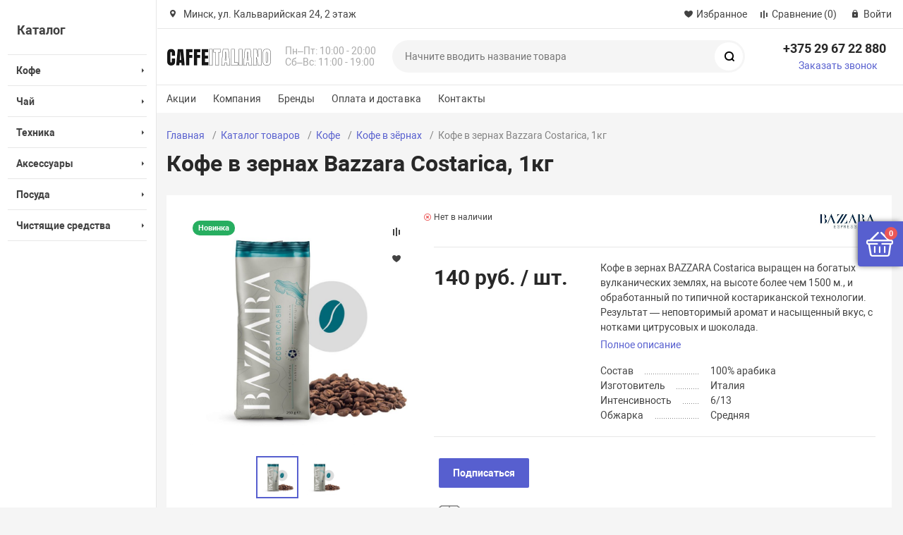

--- FILE ---
content_type: text/html; charset=UTF-8
request_url: https://caffeitaliano.by/catalog/kofe/kofe-v-zyernakh/711/
body_size: 46668
content:
<!DOCTYPE html><html xmlns="http://www.w3.org/1999/xhtml" lang="ru"><head><title>Купить Кофе в зернах Bazzara Costarica, 1кг в Минске с доставкой по Беларуси</title><meta http-equiv="X-UA-Compatible" content="IE=edge"><meta name="viewport" content="width=device-width, initial-scale=1.0"><meta name="HandheldFriendly" content="true" /><meta name="format-detection" content="telephone=no"><meta http-equiv="Content-Type" content="text/html; charset=UTF-8" /><meta name="keywords" content="Кофе, зёрна, зерновой, обжарка" /><meta name="description" content="Купить хороший вкусный свежий зерновой кофе Bazzara Costarica, 1кг для кофемашины Delonghi, Jura, Saeco, Philips, Bosch в Минске с доставкой по Беларуси, чёрный кофе недорого можно найти у нас в магазине" /><link href="/bitrix/js/main/core/css/core.min.css?16826925982854"  rel="stylesheet" /><link href="/bitrix/js/ui/fonts/opensans/ui.font.opensans.min.css?16826926781861"   rel="stylesheet" /><link href="/bitrix/js/main/popup/dist/main.popup.bundle.min.css?168269259923520"   rel="stylesheet" /><link href="/bitrix/cache/css/s1/magnet_s1/template_580fa504d786727a02e0a5b923e5d3fc/template_580fa504d786727a02e0a5b923e5d3fc_v1.css?1747996233642880"   data-template-style="true" rel="stylesheet" /><link href="/bitrix/panel/main/popup.min.css?168269261020704"   data-template-style="true"  rel="stylesheet" /><script >if(!window.BX)window.BX={};if(!window.BX.message)window.BX.message=function(mess){if(typeof mess==='object'){for(let i in mess) {BX.message[i]=mess[i];} return true;}};</script><script >(window.BX||top.BX).message({'JS_CORE_LOADING':'Загрузка...','JS_CORE_NO_DATA':'- Нет данных -','JS_CORE_WINDOW_CLOSE':'Закрыть','JS_CORE_WINDOW_EXPAND':'Развернуть','JS_CORE_WINDOW_NARROW':'Свернуть в окно','JS_CORE_WINDOW_SAVE':'Сохранить','JS_CORE_WINDOW_CANCEL':'Отменить','JS_CORE_WINDOW_CONTINUE':'Продолжить','JS_CORE_H':'ч','JS_CORE_M':'м','JS_CORE_S':'с','JSADM_AI_HIDE_EXTRA':'Скрыть лишние','JSADM_AI_ALL_NOTIF':'Показать все','JSADM_AUTH_REQ':'Требуется авторизация!','JS_CORE_WINDOW_AUTH':'Войти','JS_CORE_IMAGE_FULL':'Полный размер'});</script><script  src="/bitrix/js/main/core/core.min.js?1682692598252095"></script><script>BX.setJSList(['/bitrix/js/main/core/core_ajax.js','/bitrix/js/main/core/core_promise.js','/bitrix/js/main/polyfill/promise/js/promise.js','/bitrix/js/main/loadext/loadext.js','/bitrix/js/main/loadext/extension.js','/bitrix/js/main/polyfill/promise/js/promise.js','/bitrix/js/main/polyfill/find/js/find.js','/bitrix/js/main/polyfill/includes/js/includes.js','/bitrix/js/main/polyfill/matches/js/matches.js','/bitrix/js/ui/polyfill/closest/js/closest.js','/bitrix/js/main/polyfill/fill/main.polyfill.fill.js','/bitrix/js/main/polyfill/find/js/find.js','/bitrix/js/main/polyfill/matches/js/matches.js','/bitrix/js/main/polyfill/core/dist/polyfill.bundle.js','/bitrix/js/main/core/core.js','/bitrix/js/main/polyfill/intersectionobserver/js/intersectionobserver.js','/bitrix/js/main/lazyload/dist/lazyload.bundle.js','/bitrix/js/main/polyfill/core/dist/polyfill.bundle.js','/bitrix/js/main/parambag/dist/parambag.bundle.js']);
BX.setCSSList(['/bitrix/js/main/core/css/core.css','/bitrix/js/main/lazyload/dist/lazyload.bundle.css','/bitrix/js/main/parambag/dist/parambag.bundle.css']);</script><script >(window.BX||top.BX).message({'LANGUAGE_ID':'ru','FORMAT_DATE':'DD.MM.YYYY','FORMAT_DATETIME':'DD.MM.YYYY HH:MI:SS','COOKIE_PREFIX':'BITRIX_SM','SERVER_TZ_OFFSET':'10800','SITE_ID':'s1','SITE_DIR':'/','USER_ID':'','SERVER_TIME':'1769913897','USER_TZ_OFFSET':'0','USER_TZ_AUTO':'Y','bitrix_sessid':'7f57a342e313a7f3a4525350da05800c'});</script><script   src="/bitrix/cache/js/s1/magnet_s1/kernel_main/kernel_main_v1.js?1748429480164663"></script><script  src="/bitrix/js/main/popup/dist/main.popup.bundle.min.js?168269259958529"></script><script  src="/bitrix/js/currency/core_currency.min.js?16826926211854"></script><script  src="/bitrix/js/yandex.metrika/script.js?16965901276591"></script><script >BX.setJSList(['/bitrix/js/main/core/core_fx.js','/bitrix/js/main/pageobject/pageobject.js','/bitrix/js/main/core/core_window.js','/bitrix/js/main/session.js','/bitrix/js/main/date/main.date.js','/bitrix/js/main/core/core_date.js','/bitrix/js/main/utils.js','/bitrix/templates/magnet_s1/components/bitrix/catalog.element/main/script.js','/bitrix/templates/magnet_s1/components/bitrix/catalog.product.subscribe/main/script.js','/bitrix/templates/magnet_s1/components/bitrix/sale.products.gift/main/script.js','/bitrix/templates/magnet_s1/components/bitrix/catalog.store.amount/main/script.js','/bitrix/templates/magnet_s1/components/bitrix/catalog.section/slider/script.js','/bitrix/templates/magnet_s1/components/bitrix/catalog.item/main/script.js','/bitrix/templates/magnet_s1/vendor/jquery/jquery.min.js','/bitrix/templates/magnet_s1/vendor/jquery/jquery.modal.js','/bitrix/templates/magnet_s1/vendor/jquery/jquery.validate.min.js','/bitrix/templates/magnet_s1/vendor/jquery/jquery.inview.js','/bitrix/templates/magnet_s1/vendor/jquery/jquery-ui.min.js','/bitrix/templates/magnet_s1/vendor/jquery/jquery.touch-swipe.min.js','/bitrix/templates/magnet_s1/vendor/jquery/jquery.mousewheel.min.js','/bitrix/templates/magnet_s1/vendor/jquery/jquery.debounce.js','/bitrix/templates/magnet_s1/vendor/jquery/jquery.lazy.min.js','/bitrix/templates/magnet_s1/vendor/owlcarousel/owl.carousel.min.js','/bitrix/templates/magnet_s1/vendor/lightbox/lightbox.min.js','/bitrix/templates/magnet_s1/vendor/maskedinput/jquery.maskedinput.min.js','/bitrix/templates/magnet_s1/vendor/scrollbar/jquery.scrollbar.min.js','/bitrix/templates/magnet_s1/vendor/youtube-popup/youtube-popup.js','/bitrix/templates/magnet_s1/vendor/mobile-detect/mobile-detect.min.js','/bitrix/templates/magnet_s1/script.js','/bitrix/components/bitrix/search.title/script.js']);</script><script >BX.setCSSList(['/bitrix/templates/magnet_s1/vendor/normalize/normalize.css','/bitrix/templates/magnet_s1/vendor/fonts/fonts.css','/bitrix/templates/magnet_s1/vendor/owlcarousel/owl.carousel.min.css','/bitrix/templates/magnet_s1/vendor/custom-bootstrap/bootstrap.min.css','/bitrix/templates/magnet_s1/vendor/lightbox/lightbox.min.css','/bitrix/templates/magnet_s1/vendor/scrollbar/jquery.scrollbar.css','/bitrix/templates/magnet_s1/vendor/youtube-popup/youtube-popup.css','/bitrix/templates/magnet_s1/vendor/jquery/jquery-ui.min.css','/bitrix/templates/magnet_s1/vendor/fonts/Roboto/font.css','/bitrix/templates/magnet_s1/less_compile/template_styles_s1.css']);</script><script >(function () {
						"use strict";

						var counter = function ()
						{
							var cookie = (function (name) {
								var parts = ("; " + document.cookie).split("; " + name + "=");
								if (parts.length == 2) {
									try {return JSON.parse(decodeURIComponent(parts.pop().split(";").shift()));}
									catch (e) {}
								}
							})("BITRIX_CONVERSION_CONTEXT_s1");

							if (cookie && cookie.EXPIRE >= BX.message("SERVER_TIME"))
								return;

							var request = new XMLHttpRequest();
							request.open("POST", "/bitrix/tools/conversion/ajax_counter.php", true);
							request.setRequestHeader("Content-type", "application/x-www-form-urlencoded");
							request.send(
								"SITE_ID="+encodeURIComponent("s1")+
								"&sessid="+encodeURIComponent(BX.bitrix_sessid())+
								"&HTTP_REFERER="+encodeURIComponent(document.referrer)
							);
						};

						if (window.frameRequestStart === true)
							BX.addCustomEvent("onFrameDataReceived", counter);
						else
							BX.ready(counter);
					})();</script>                        <script >                (function (m, e, t, r, i, k, a) {
                    m[i] = m[i] || function () {
                        (m[i].a = m[i].a || []).push(arguments)
                    };
                    m[i].l = 1 * new Date();
                    k = e.createElement(t), a = e.getElementsByTagName(t)[0], k.async = 1, k.src = r, a.parentNode.insertBefore(k, a)
                })
                (window, document, "script", "https://mc.yandex.ru/metrika/tag.js", "ym");

                ym("51600548", "init", {
                    clickmap: true,
                    trackLinks: true,
                    accurateTrackBounce: true,
                    webvisor: true,
                    ecommerce: "dataLayer",
                    params: {
                        __ym: {
                            "ymCmsPlugin": {
                                "cms": "1c-bitrix",
                                "cmsVersion": "20.200",
                                "pluginVersion": "1.0.7",
                                'ymCmsRip': 1554499731                            }
                        }
                    }
                });

                document.addEventListener("DOMContentLoaded", function() {
                    
                                                    document.querySelectorAll("false").forEach(box =>                                box.addEventListener("false", () => {
                                    ym(51600548, 'reachGoal', 'ym-add-to-cart');
                                    console.log('ym-add-to-cart');
                                })
                            )
                                    });

            </script>                                <script >            window.counters = ["51600548"];
        </script>        <link rel="apple-touch-icon" sizes="180x180" href="/upload/resize_cache/nextype.magnet/0df/180_180_2/0dfae596c29d0b6639fd3921a1aa1dcd.jpg"><link rel="icon" type="image/png" sizes="192x192" href="/upload/resize_cache/nextype.magnet/0df/192_192_2/0dfae596c29d0b6639fd3921a1aa1dcd.jpg"><link rel="icon" type="image/png" sizes="32x32" href="/upload/resize_cache/nextype.magnet/0df/32_32_2/0dfae596c29d0b6639fd3921a1aa1dcd.jpg"><link rel="icon" type="image/png" sizes="16x16" href="/upload/resize_cache/nextype.magnet/0df/16_16_2/0dfae596c29d0b6639fd3921a1aa1dcd.jpg"><meta name="msapplication-TileColor" content="#575fcf"><meta name="theme-color" content="#ffffff"><link rel="preload" href="/bitrix/templates/magnet_s1/vendor/fonts/IconCustom/IconCustom.woff?bae8bfcc98590264e0c2175171f16979" as="font" type="font/woff2" crossorigin="anonymous"><link rel="preload" href="/bitrix/templates/magnet_s1/vendor/fonts/Roboto/RobotoRegular/RobotoRegular.woff2" as="font" type="font/woff2" crossorigin="anonymous"><link rel="preload" href="/bitrix/templates/magnet_s1/vendor/fonts/Roboto/RobotoBold/RobotoBold.woff2" as="font" type="font/woff2" crossorigin="anonymous">        <script data-skip-moving='true' type='text/template' id='popup-basket-add'>        <div class='popup-basket-add'>        <div class='overflow'>        <div class='box'>        <a href='javascript:void(0)' data-close class='close'></a>        <div class='title'>Товар добавлен в корзину</div>        <a href='/personal/cart/' class='btn'>Оформить заказ</a>        <a href='javascript:void(0)' class='btn transparent' data-close>Продолжить покупки</a>        </div>        </div>        </div>        </script>        <script data-skip-moving="true">window.arOptions = {'phone_mask':'+375 (99) 999-99-99','use_phone_as_login':'Y','basket_type':'FLY','basket_show_popup':'Y','buy1click_enabled':'Y','fastview_enabled':'Y','cookies_agreement_enabled':'N','order_min_price':'0','regions_on_subdomains':'N','scroll_top_button':'Y','empty_image':'/bitrix/templates/magnet_s1/img/no-photo.png','ya_counter_id':''};</script><script>BX.message([])</script><meta property="og:type" content="website" /><meta property="og:title" content="Кофе в зернах Bazzara Costarica, 1кг" /><meta property="og:url" content="https://caffeitaliano.by/catalog/kofe/kofe-v-zyernakh/711/" /><meta property="og:image" content="https://caffeitaliano.by/upload/iblock/423/4238ffbe4eb68e787d221eb43d3add13.jpg" /><meta property="og:description" content="Кофе в зернах BAZZARA Costarica выращен на богатых вулканических землях, на высоте более чем 1500 м., и обработанный по типичной костариканской технологии. Результат — неповторимый аромат и насыщенный вкус, с нотками цитрусовых и шоколада." /><script>window.dataLayer = window.dataLayer || [];</script><script   src="/bitrix/cache/js/s1/magnet_s1/template_e7ef6a8e7c6108c6b0a3406b1db1b6c9/template_e7ef6a8e7c6108c6b0a3406b1db1b6c9_v1.js?1747996233556231"></script><script   src="/bitrix/cache/js/s1/magnet_s1/page_b9e2912a3e97e86f0cfd2d326201d05e/page_b9e2912a3e97e86f0cfd2d326201d05e_v1.js?1747996233172377"></script><script >var _ba = _ba || []; _ba.push(["aid", "84b9be3da3c7b2017df26f1f29245368"]); _ba.push(["host", "caffeitaliano.by"]); _ba.push(["ad[ct][item]", "[base64]"]);_ba.push(["ad[ct][user_id]", function(){return BX.message("USER_ID") ? BX.message("USER_ID") : 0;}]);_ba.push(["ad[ct][recommendation]", function() {var rcmId = "";var cookieValue = BX.getCookie("BITRIX_SM_RCM_PRODUCT_LOG");var productId = 711;var cItems = [];var cItem;if (cookieValue){cItems = cookieValue.split(".");}var i = cItems.length;while (i--){cItem = cItems[i].split("-");if (cItem[0] == productId){rcmId = cItem[1];break;}}return rcmId;}]);_ba.push(["ad[ct][v]", "2"]);(function() {var ba = document.createElement("script"); ba.type = "text/javascript"; ba.async = true;ba.src = (document.location.protocol == "https:" ? "https://" : "http://") + "bitrix.info/ba.js";var s = document.getElementsByTagName("script")[0];s.parentNode.insertBefore(ba, s);})();</script>                <script async src="https://www.googletagmanager.com/gtag/js?id=G-W3B26BNY4M"></script><script>  window.dataLayer = window.dataLayer || [];
  function gtag(){dataLayer.push(arguments);}
  gtag('js', new Date());

  gtag('config', 'G-W3B26BNY4M');</script>                    <style>                        @keyframes placeHolderShimmer {
                            0% {
                                -webkit-transform: translateZ(0);
                                transform: translateZ(0);
                                background-position: -468px 0
                            }
                            to {
                                -webkit-transform: translateZ(0);
                                transform: translateZ(0);
                                background-position: 468px 0
                            }
                        }
                        
                        .skeleton-card {
                            transition: all .3s ease-in-out;
                            -webkit-backface-visibility: hidden;
                        }
                        
                        .skeleton-card.hidden {
                            transition: all .3s ease-in-out;
                            opacity: 0;
                            height: 0;
                            padding: 0
                        }
                        
                        .skeleton-bg {
                            will-change: transform;
                            animation: placeHolderShimmer 1s linear infinite forwards;
                            -webkit-backface-visibility: hidden;
                            background: #fff;
                            background: linear-gradient(90deg, #fff 8%, #f5f5f5 18%, #fff 33%);
                            background-size: 800px 104px;
                            height: 100%;
                            position: relative;
                            box-sizing: border-box;
                        }
                    </style></head><body class="sidebar-type3 width- btns-rectangular">            <div id="panel"></div><div class="wrapper">                <div class="through-banners header_before" data-helper="banners::right">                                </div>                                        <header class="type1">                            <div class="top" data-helper="header::top">    <div class="container">        <script>    $(document).ready(function () {
        $("body").on('click', '.locations-list-popup-btn', function (event) {
                event.preventDefault();
                $(this).parents('.city').toggleClass('open');
                return false;
        });
    });
    </script>        
                <div class="address icon-custom">            Минск, ул. Кальварийская 24, 2 этаж        </div>                <div class="links">            <a href="/personal/cart/?filter=delayed" class="wishlist-link icon-custom"><span>Избранное</span></a><a href="/catalog/compare.php" class="compare-link icon-custom"><span>Сравнение</span> <span id="header-compare-result">(0)</span></a>            
            <a href="/auth/" class="auth-popup-btn login-link icon-custom"><span>Войти</span></a>        </div>    </div></div><div class="middle" data-helper="header::middle">    <div class="container">        <div class="logo" data-helper="header::logo">            <a href="/">                <img src="/upload/resize_cache/nextype.magnet/8ae/300_300_1/8aeaad92f6cea8b490bb20daad909684.png" alt="Интернет-магазин" title="Интернет-магазин">    </a>        </div>        <div class="slogan" data-helper="header::slogan">            Пн–Пт: 10:00 - 20:00<br>Сб–Вс: 11:00 - 19:00
        </div>        <div class="search" id="title-search">    <form action="/catalog/">        <input id="title-search-input" name="q" type="text" placeholder="Начните вводить название товара">        <button type="submit" class="icon-custom"><span>Поиск</span></button>    </form></div><script>BX.ready(function(){
		new JCTitleSearch({
			'AJAX_PAGE' : '/catalog/kofe/kofe-v-zyernakh/711/',
			'CONTAINER_ID': 'title-search',
			'INPUT_ID': 'title-search-input',
			'MIN_QUERY_LEN': 2
		});
	});</script>        
        <div class="tel-container" data-helper="header::phones">    <div class="tel">        <a href="tel:375296722880">+375 29 67 22 880</a>            </div>        <div class="call-me">        <a href="javascript:void(0)" class="callback-popup-btn">Заказать звонок</a>    </div>    </div>                
    </div></div><div class="bottom">    <div class="container">        
                
        <div class="content-menu" data-helper="header::top_menu" id="top-menu-desktop"><ul class="list">        <li class="item">        <a href="/actions/">Акции</a>            </li>        <li class="item">        <a href="/company/">Компания</a>            </li>        <li class="item">        <a href="/brands/">Бренды</a>            </li>        <li class="item">        <a href="/company/payment-and-delivery/">Оплата и доставка</a>            </li>        <li class="item">        <a href="/contacts/">Контакты</a>            </li>    </ul></div><script data-skip-moving="true">var outerWidth = function (el) {
  var width = el.offsetWidth;
  var style = getComputedStyle(el);
  width += parseInt(style.marginLeft) + parseInt(style.marginRight);
  return width;
}
var topNavigationClone = false;
var funcResponsiveTopNavigation = function () {
	if(document.documentElement.clientWidth > 1024) {
		var containerWidth = 0,
		    sumWidth = 0,
		    startRemove = 0,
		    items = [];
		var nItems = '';
		var container = document.getElementById('top-menu-desktop');
                
                if (container == null)
                    return;

		if (!topNavigationClone)
		    topNavigationClone = container.cloneNode(true);

		container.classList.remove('calc');
		container.innerHTML = topNavigationClone.innerHTML;
		containerWidth = parseInt(container.offsetWidth);


		items = container.querySelectorAll('.list > .item');
		items.forEach(function(item, index) {
			if (containerWidth < sumWidth) {
		        if (!startRemove) {
		            startRemove = index - 1;
		            var start = items[startRemove];
		            nItems += '<li class="item">' + start.innerHTML + '</li>';
		            start.parentNode.removeChild(start);
		        }
		        nItems += '<li class="item">' + item.innerHTML + '</li>';
		        item.parentNode.removeChild(item);
			} else {
				sumWidth += parseInt(outerWidth(item));
			}
		});

		if (nItems !== '') {
		    nItems = '<a href="javascript:void(0)">...</a><ul class="sub-menu level2">' + nItems + '</ul>';
		    var li = document.createElement('li');
		    li.classList.add('item','more');
			li.innerHTML = nItems;
		    container.querySelector('.list').appendChild(li);
		}

		container.classList.add('calc');
	}  
};

funcResponsiveTopNavigation();

window.addEventListener('resize', function(){
	funcResponsiveTopNavigation();
}, true);</script>    </div></div>                            
			     <div class="header-mobile-menus">    <div class="container">    <div class="content-mobile-menu" id="top-menu-mobile"><ul class="list">        <li class="item">        <a href="/actions/">Акции</a>            </li>        <li class="item">        <a href="/company/">Компания</a>            </li>        <li class="item">        <a href="/brands/">Бренды</a>            </li>        <li class="item">        <a href="/company/payment-and-delivery/">Оплата и доставка</a>            </li>        <li class="item">        <a href="/contacts/">Контакты</a>            </li>    </ul></div><script data-skip-moving="true">var outerWidth = function (el) {
  var width = el.offsetWidth;
  var style = getComputedStyle(el);
  width += parseInt(style.marginLeft) + parseInt(style.marginRight);
  return width;
}
var mobileNavigationClone = false;
var funcResponsiveMobileNavigation = function () {
	if(document.documentElement.clientWidth < 1025) {
		var containerWidth = 0,
		    sumWidth = 0,
		    startRemove = 0,
		    items = [];
		var nItems = '';
		var container = document.getElementById('top-menu-mobile');
                
                if (container == null)
                    return;
    
		if (!mobileNavigationClone && container !== null)
		    mobileNavigationClone = container.cloneNode(true);

		container.classList.remove('calc');
		container.innerHTML = mobileNavigationClone.innerHTML;
		containerWidth = parseInt(container.offsetWidth);


		items = container.querySelectorAll('.list > .item');
		items.forEach(function(item, index) {
			if (containerWidth < sumWidth) {
		        if (!startRemove) {
		            startRemove = index - 1;
		            var start = items[startRemove];
		            nItems += '<li class="item">' + start.innerHTML + '</li>';
		            start.parentNode.removeChild(start);
		        }
		        nItems += '<li class="item">' + item.innerHTML + '</li>';
		        item.parentNode.removeChild(item);
			} else {
				sumWidth += parseInt(outerWidth(item));
			}
		});

		if (nItems !== '') {
		    nItems = '<a href="javascript:void(0)">...</a><ul class="sub-menu level2">' + nItems + '</ul>';
		    var li = document.createElement('li');
		    li.classList.add('item','more');
			li.innerHTML = nItems;
		    container.querySelector('.list').appendChild(li);
		}

		container.classList.add('calc');
	}  
};

funcResponsiveMobileNavigation();

window.addEventListener('resize', function(){
	funcResponsiveMobileNavigation();
}, true);</script>    </div>    
    <div class="catalog-mobile-menu">        <div class="content">            <nav>                <div class="head">                    <a href="javascript:void(0);" class="burger-button">                                <span></span>                                <span></span>                                <span></span>                            </a>                    <div class="title">                        <a href="/catalog/">Каталог</a>                    </div>                </div>                <div class="scroll">    <ul class="list">                <li class="item active has-sub">                <a href="/catalog/kofe/" class="active">                    <span class="text">Кофе</span>                </a>                                <div class="sub">                        <div class="title">Кофе</div>                        <ul class="items">                        <li class="item back">                        <a href="javascript:void(0);">Назад</a>                        </li>                                                        <li class="item">                                            <a href="/catalog/kofe/kofe-v-zyernakh/" class="active">                                                
                                                <span class="text">Кофе в зёрнах</span>                                            </a>                                        </li>                                                        <li class="item">                                            <a href="/catalog/kofe/kofe-molotyy/">                                                
                                                <span class="text">Кофе молотый</span>                                            </a>                                        </li>                                                        <li class="item">                                            <a href="/catalog/kofe/kofe-v-kapsulakh/">                                                
                                                <span class="text">Кофе в капсулах</span>                                            </a>                                        </li>                                                        <li class="item">                                            <a href="/catalog/kofe/kofe-v-chaldakh/">                                                
                                                <span class="text">Кофе в чалдах</span>                                            </a>                                        </li>                                                    </ul>                      
                    </div>                            </li>                <li class="item has-sub">                <a href="/catalog/chay/">                    <span class="text">Чай</span>                </a>                                <div class="sub">                        <div class="title">Чай</div>                        <ul class="items">                        <li class="item back">                        <a href="javascript:void(0);">Назад</a>                        </li>                                                        <li class="item">                                            <a href="/catalog/chay/chay-paketirovannyy-/">                                                
                                                <span class="text">Чай пакетированный </span>                                            </a>                                        </li>                                                        <li class="item">                                            <a href="/catalog/chay/chay-listovoy-/">                                                
                                                <span class="text">Чай листовой </span>                                            </a>                                        </li>                                                    </ul>                      
                    </div>                            </li>                <li class="item has-sub">                <a href="/catalog/tekhnika/">                    <span class="text">Техника</span>                </a>                                <div class="sub">                        <div class="title">Техника</div>                        <ul class="items">                        <li class="item back">                        <a href="javascript:void(0);">Назад</a>                        </li>                                                        <li class="item">                                            <a href="/catalog/tekhnika/kofemashiny/">                                                
                                                <span class="text">Кофемашины</span>                                            </a>                                        </li>                                                        <li class="item">                                            <a href="/catalog/tekhnika/geyzernye-kofevarki/">                                                
                                                <span class="text">Гейзерные кофеварки</span>                                            </a>                                        </li>                                                        <li class="item">                                            <a href="/catalog/tekhnika/zapchasti-dlya-geyzernoy-kofev/">                                                
                                                <span class="text">Запчасти для гейзерной кофеварки </span>                                            </a>                                        </li>                                                        <li class="item">                                            <a href="/catalog/tekhnika/rozhkovye-kofevarki/">                                                
                                                <span class="text">Рожковые кофеварки</span>                                            </a>                                        </li>                                                        <li class="item">                                            <a href="/catalog/tekhnika/kapsulnye-kofevarki-/">                                                
                                                <span class="text">Капсульные кофеварки </span>                                            </a>                                        </li>                                                        <li class="item">                                            <a href="/catalog/tekhnika/kofemolki-/">                                                
                                                <span class="text">Кофемолки </span>                                            </a>                                        </li>                                                        <li class="item">                                            <a href="/catalog/tekhnika/vspenivateli-moloka/">                                                
                                                <span class="text">Вспениватели молока</span>                                            </a>                                        </li>                                                        <li class="item">                                            <a href="/catalog/tekhnika/okhladiteli-moloka/">                                                
                                                <span class="text">Охладители молока</span>                                            </a>                                        </li>                                                    </ul>                      
                    </div>                            </li>                <li class="item has-sub">                <a href="/catalog/aksessuary/">                    <span class="text">Аксессуары</span>                </a>                                <div class="sub">                        <div class="title">Аксессуары</div>                        <ul class="items">                        <li class="item back">                        <a href="javascript:void(0);">Назад</a>                        </li>                                                        <li class="item">                                            <a href="/catalog/aksessuary/aksessuary-dlya-barista/">                                                
                                                <span class="text">Аксессуары для бариста</span>                                            </a>                                        </li>                                                        <li class="item">                                            <a href="/catalog/aksessuary/nok-boksy/">                                                
                                                <span class="text">Нок-боксы</span>                                            </a>                                        </li>                                                        <li class="item">                                            <a href="/catalog/aksessuary/pitchery/">                                                
                                                <span class="text">Питчеры</span>                                            </a>                                        </li>                                                        <li class="item">                                            <a href="/catalog/aksessuary/tempery/">                                                
                                                <span class="text">Темперы</span>                                            </a>                                        </li>                                                    </ul>                      
                    </div>                            </li>                <li class="item has-sub">                <a href="/catalog/posuda/">                    <span class="text">Посуда</span>                </a>                                <div class="sub">                        <div class="title">Посуда</div>                        <ul class="items">                        <li class="item back">                        <a href="javascript:void(0);">Назад</a>                        </li>                                                        <li class="item">                                            <a href="/catalog/posuda/stakany-i-chashki/">                                                
                                                <span class="text">Стаканы и чашки</span>                                            </a>                                        </li>                                                        <li class="item">                                            <a href="/catalog/posuda/termoposuda/">                                                
                                                <span class="text">Термопосуда</span>                                            </a>                                        </li>                                                        <li class="item">                                            <a href="/catalog/posuda/french-pressy/">                                                
                                                <span class="text">Френч-прессы</span>                                            </a>                                        </li>                                                    </ul>                      
                    </div>                            </li>                <li class="item has-sub">                <a href="/catalog/chistyashchie-sredstva-/">                    <span class="text">Чистящие средства </span>                </a>                                <div class="sub">                        <div class="title">Чистящие средства </div>                        <ul class="items">                        <li class="item back">                        <a href="javascript:void(0);">Назад</a>                        </li>                                                        <li class="item">                                            <a href="/catalog/chistyashchie-sredstva-/chistyashchie-sredstva-1/">                                                
                                                <span class="text">Чистящие средства </span>                                            </a>                                        </li>                                                        <li class="item">                                            <a href="/catalog/chistyashchie-sredstva-/filtry-dlya-vody/">                                                
                                                <span class="text">Фильтры для воды</span>                                            </a>                                        </li>                                                        <li class="item">                                            <a href="/catalog/chistyashchie-sredstva-/umyagchitel-vody/">                                                
                                                <span class="text">Умягчитель воды</span>                                            </a>                                        </li>                                                    </ul>                      
                    </div>                            </li>            </ul></div>            </nav>        </div>    </div></div></header>                                    <aside class="catalog-menu open">    <div class="content" data-helper="aside::catalog::menu">        <nav>            <div class="head">                
                <div class="title">                    <a href="/catalog/">Каталог</a>                </div>            </div>            <div class="scroll">    <ul class="list">                <li class="item active has-sub">                <a href="/catalog/kofe/" class="active">                    <span class="text">Кофе</span>                </a>                                <div class="sub">                        <div class="title">Кофе</div>                        <ul class="items">                                                        <li class="item">                                            <a href="/catalog/kofe/kofe-v-zyernakh/" class="active">                                                <span class="img">                                                    <img src="/upload/resize_cache/iblock/b8c/180_180_0/b8c9c6a810e84417ca380dc20961757a.jpg" alt="Кофе в зёрнах">                                                </span>                                                <span class="text">Кофе в зёрнах</span>                                            </a>                                        </li>                                                        <li class="item">                                            <a href="/catalog/kofe/kofe-molotyy/">                                                <span class="img">                                                    <img src="/upload/resize_cache/iblock/839/180_180_0/839139048e5ff1a6e9bac23b53e04f86.jpg" alt="Кофе молотый">                                                </span>                                                <span class="text">Кофе молотый</span>                                            </a>                                        </li>                                                        <li class="item">                                            <a href="/catalog/kofe/kofe-v-kapsulakh/">                                                <span class="img">                                                    <img src="/upload/resize_cache/iblock/a07/180_180_0/a076487abb1b853db7d802d7892bfe05.jpg" alt="Кофе в капсулах">                                                </span>                                                <span class="text">Кофе в капсулах</span>                                            </a>                                        </li>                                                        <li class="item">                                            <a href="/catalog/kofe/kofe-v-chaldakh/">                                                <span class="img">                                                    <img src="/upload/resize_cache/iblock/d4d/180_180_0/d4d5dbd03e5a291bab3f6821989e3d79.jpg" alt="Кофе в чалдах">                                                </span>                                                <span class="text">Кофе в чалдах</span>                                            </a>                                        </li>                                                    </ul>                        
                                            </div>                            </li>                <li class="item has-sub">                <a href="/catalog/chay/">                    <span class="text">Чай</span>                </a>                                <div class="sub">                        <div class="title">Чай</div>                        <ul class="items">                                                        <li class="item">                                            <a href="/catalog/chay/chay-paketirovannyy-/">                                                <span class="img">                                                    <img src="/upload/resize_cache/iblock/5f9/180_180_0/5f9e026b243031453893a4827129117b.jpg" alt="Чай пакетированный ">                                                </span>                                                <span class="text">Чай пакетированный </span>                                            </a>                                        </li>                                                        <li class="item">                                            <a href="/catalog/chay/chay-listovoy-/">                                                <span class="img">                                                    <img src="/upload/resize_cache/iblock/665/180_180_0/66589f7c764d8004af8db3c6caa2de1f.jpg" alt="Чай листовой ">                                                </span>                                                <span class="text">Чай листовой </span>                                            </a>                                        </li>                                                    </ul>                        
                                            </div>                            </li>                <li class="item has-sub">                <a href="/catalog/tekhnika/">                    <span class="text">Техника</span>                </a>                                <div class="sub">                        <div class="title">Техника</div>                        <ul class="items">                                                        <li class="item">                                            <a href="/catalog/tekhnika/kofemashiny/">                                                <span class="img">                                                    <img src="/upload/resize_cache/iblock/497/180_180_0/49726e55aefc24a8cc6dd6a3ade62883.jpg" alt="Кофемашины">                                                </span>                                                <span class="text">Кофемашины</span>                                            </a>                                        </li>                                                        <li class="item">                                            <a href="/catalog/tekhnika/geyzernye-kofevarki/">                                                <span class="img">                                                    <img src="/upload/resize_cache/iblock/6d5/180_180_0/6d5b5052dadda64f38d3ecfa85a08141.jpg" alt="Гейзерные кофеварки">                                                </span>                                                <span class="text">Гейзерные кофеварки</span>                                            </a>                                        </li>                                                        <li class="item">                                            <a href="/catalog/tekhnika/zapchasti-dlya-geyzernoy-kofev/">                                                <span class="img">                                                    <img src="/upload/resize_cache/iblock/863/180_180_0/8636ea0910db2a295b5595519bbd9ab4.jpg" alt="Запчасти для гейзерной кофеварки ">                                                </span>                                                <span class="text">Запчасти для гейзерной кофеварки </span>                                            </a>                                        </li>                                                        <li class="item">                                            <a href="/catalog/tekhnika/rozhkovye-kofevarki/">                                                <span class="img">                                                    <img src="/upload/resize_cache/iblock/7ec/180_180_0/7ece36388469164f819ebeca83eaeecc.jpg" alt="Рожковые кофеварки">                                                </span>                                                <span class="text">Рожковые кофеварки</span>                                            </a>                                        </li>                                                        <li class="item">                                            <a href="/catalog/tekhnika/kapsulnye-kofevarki-/">                                                <span class="img">                                                    <img src="/upload/resize_cache/iblock/f10/180_180_0/f10d6b07ecd2fac6643709b238848bc5.jpeg" alt="Капсульные кофеварки ">                                                </span>                                                <span class="text">Капсульные кофеварки </span>                                            </a>                                        </li>                                                        <li class="item">                                            <a href="/catalog/tekhnika/kofemolki-/">                                                <span class="img">                                                    <img src="/upload/resize_cache/iblock/02a/180_180_0/02a47a70de6e001b0d678d6c4141a8a4.jpg" alt="Кофемолки ">                                                </span>                                                <span class="text">Кофемолки </span>                                            </a>                                        </li>                                                        <li class="item">                                            <a href="/catalog/tekhnika/vspenivateli-moloka/">                                                <span class="img">                                                    <img src="/upload/resize_cache/iblock/e76/180_180_0/e769b7560f554864832cfaa08e60ef51.png" alt="Вспениватели молока">                                                </span>                                                <span class="text">Вспениватели молока</span>                                            </a>                                        </li>                                                        <li class="item">                                            <a href="/catalog/tekhnika/okhladiteli-moloka/">                                                <span class="img">                                                    <img src="/upload/resize_cache/iblock/f3b/180_180_0/f3b1a2488ba37d8ed75f6fc3683e5bdd.jpg" alt="Охладители молока">                                                </span>                                                <span class="text">Охладители молока</span>                                            </a>                                        </li>                                                    </ul>                        
                                            </div>                            </li>                <li class="item has-sub">                <a href="/catalog/aksessuary/">                    <span class="text">Аксессуары</span>                </a>                                <div class="sub">                        <div class="title">Аксессуары</div>                        <ul class="items">                                                        <li class="item">                                            <a href="/catalog/aksessuary/aksessuary-dlya-barista/">                                                <span class="img">                                                    <img src="/upload/resize_cache/iblock/ce1/180_180_0/ce19fb7e225c4cfa32ea1b590efac6d7.jpg" alt="Аксессуары для бариста">                                                </span>                                                <span class="text">Аксессуары для бариста</span>                                            </a>                                        </li>                                                        <li class="item">                                            <a href="/catalog/aksessuary/nok-boksy/">                                                <span class="img">                                                    <img src="/upload/resize_cache/iblock/eff/180_180_0/eff784feff0f16916bcca827da6a014d.jpg" alt="Нок-боксы">                                                </span>                                                <span class="text">Нок-боксы</span>                                            </a>                                        </li>                                                        <li class="item">                                            <a href="/catalog/aksessuary/pitchery/">                                                <span class="img">                                                    <img src="/upload/resize_cache/iblock/275/180_180_0/275dbaf2f9c9d428d04dba84d3cc527d.png" alt="Питчеры">                                                </span>                                                <span class="text">Питчеры</span>                                            </a>                                        </li>                                                        <li class="item">                                            <a href="/catalog/aksessuary/tempery/">                                                <span class="img">                                                    <img src="/upload/resize_cache/iblock/d45/180_180_0/d45dd527d125483ed187687d1162c7f0.jpg" alt="Темперы">                                                </span>                                                <span class="text">Темперы</span>                                            </a>                                        </li>                                                    </ul>                        
                                            </div>                            </li>                <li class="item has-sub">                <a href="/catalog/posuda/">                    <span class="text">Посуда</span>                </a>                                <div class="sub">                        <div class="title">Посуда</div>                        <ul class="items">                                                        <li class="item">                                            <a href="/catalog/posuda/stakany-i-chashki/">                                                <span class="img">                                                    <img src="/upload/resize_cache/iblock/214/180_180_0/214206cfcc0edee1f9ee04cf48025b5a.jpg" alt="Стаканы и чашки">                                                </span>                                                <span class="text">Стаканы и чашки</span>                                            </a>                                        </li>                                                        <li class="item">                                            <a href="/catalog/posuda/termoposuda/">                                                <span class="img">                                                    <img src="/upload/resize_cache/iblock/fc0/180_180_0/fc0e4b2e0cac6db291ea12eed1c959f8.jpg" alt="Термопосуда">                                                </span>                                                <span class="text">Термопосуда</span>                                            </a>                                        </li>                                                        <li class="item">                                            <a href="/catalog/posuda/french-pressy/">                                                <span class="img">                                                    <img src="/upload/resize_cache/iblock/62e/180_180_0/62e40ec1137ec3f173272c523a5497ec.jpg" alt="Френч-прессы">                                                </span>                                                <span class="text">Френч-прессы</span>                                            </a>                                        </li>                                                    </ul>                        
                                            </div>                            </li>                <li class="item has-sub">                <a href="/catalog/chistyashchie-sredstva-/">                    <span class="text">Чистящие средства </span>                </a>                                <div class="sub">                        <div class="title">Чистящие средства </div>                        <ul class="items">                                                        <li class="item">                                            <a href="/catalog/chistyashchie-sredstva-/chistyashchie-sredstva-1/">                                                <span class="img">                                                    <img src="/upload/resize_cache/iblock/959/180_180_0/959b2211a3b8960289b089ccf8503892.jpg" alt="Чистящие средства ">                                                </span>                                                <span class="text">Чистящие средства </span>                                            </a>                                        </li>                                                        <li class="item">                                            <a href="/catalog/chistyashchie-sredstva-/filtry-dlya-vody/">                                                <span class="img">                                                    <img src="/upload/resize_cache/iblock/d78/180_180_0/d78a7d1b88f8ae285ce9f582b13ef5b4.jpg" alt="Фильтры для воды">                                                </span>                                                <span class="text">Фильтры для воды</span>                                            </a>                                        </li>                                                        <li class="item">                                            <a href="/catalog/chistyashchie-sredstva-/umyagchitel-vody/">                                                <span class="img">                                                    <img src="/upload/resize_cache/iblock/5a9/180_180_0/5a9f2aedc0d9342d172b24c8a9493ea2.jpg" alt="Умягчитель воды">                                                </span>                                                <span class="text">Умягчитель воды</span>                                            </a>                                        </li>                                                    </ul>                        
                                            </div>                            </li>            </ul></div>        </nav>    </div></aside>                    
                    
                                    <div class="container">                            <div id="navigation" class="breadcrumbs"><span class="item"><a href="/">Главная</a></span><span class="item"><a href="/catalog/">Каталог товаров</a></span><span class="item"><a href="/catalog/kofe/">Кофе</a></span><span class="item"><a href="/catalog/kofe/kofe-v-zyernakh/">Кофе в зёрнах</a></span><span class="item active">Кофе в зернах Bazzara Costarica, 1кг</span></div>                            
                            <h1 class="main-title" id="pagetitle">Кофе в зернах Bazzara Costarica, 1кг</h1>                                <div class="content-wrapper">                    <div class="content-column"><div class="product-main-info" itemscope itemtype="http://schema.org/Product" id="bx_117848907_711">    <meta itemprop="name" content="Кофе в зернах Bazzara Costarica, 1кг" /><div class="product-main-container"><div class="product-img" id="bx_117848907_711_big_slider" data-helper="product::images">            <div class="labels top-left" id="bx_117848907_711_sticker">                                                        <div class="label new">                                    Новинка                                </div>                                                        
                                                </div><div class="additional-links">                                        <a href="javascript:void(0);" id="bx_117848907_711_compare_link" class="compare icon-custom"></a>                                            
                                        <a href="javascript:void(0);" id="bx_117848907_711_wish_list" class="wishlist icon-custom"></a>                    </div><div class="main-img" data-entity="images-container">                                                <div class="active" data-entity="image" data-id="2524">                                <img src="/upload/iblock/59e/59ea97e6eafbb3a0bf97b5001439d9e2.jpg" alt="Кофе в зернах Bazzara Costarica, 1кг" title="Кофе в зернах Bazzara Costarica, 1кг" itemprop="image">                            </div>                                                        <div  data-entity="image" data-id="2525">                                <img src="/upload/iblock/59e/59ea97e6eafbb3a0bf97b5001439d9e2.jpg" alt="Кофе в зернах Bazzara Costarica, 1кг" title="Кофе в зернах Bazzara Costarica, 1кг">                            </div>                            </div>                                                <div class="thumbnails owl-carousel" id="bx_117848907_711_slider_cont">                                                                        <a href="javascript:void(0)" class="preview active" data-entity="slider-control" data-value="2524">                                            <img src="/upload/iblock/59e/59ea97e6eafbb3a0bf97b5001439d9e2.jpg" alt="" title="">                                        </a>                                                                                <a href="javascript:void(0)" class="preview" data-entity="slider-control" data-value="2525">                                            <img src="/upload/iblock/59e/59ea97e6eafbb3a0bf97b5001439d9e2.jpg" alt="" title="">                                        </a>                                                                    </div>                            <script>                                        // owl carousel
                                        $('#bx_117848907_711_slider_cont.owl-carousel').owlCarousel({
                                                loop:false,
                                                nav:true,
                                                dots: false,
                                                navText: ["<div class='prev icon-custom'></div>", "<div class='next icon-custom'></div>"],
												responsive: {0:{items:2},340:{items:3},405:{items:4},421:{items:3},480:{items:4},530:{items:5},610:{items:6},710:{items:7},825:{items:3},940:{items:4},1025:{items:3},1120:{items:4},1271:{items:3},1530:{items:4},1710:{items:5}}
                                        });
                                </script>                            			
		
    </div><div class="info"><div class="top">                    
                        
                        
                    <div  style="display:none" class="stock icon-custom out" id="bx_117848907_711_quant_limit">                        <span class="product-item-quantity" data-entity="quantity-limit-value">Нет в наличии</span>                    </div>                    <div   class="stock icon-custom out" id="bx_117848907_711_not_avail">                        Нет в наличии                    </div>                   
                
                        <div class="brand-img" data-helper="product::brand">                            <img src="/upload/resize_cache/iblock/6ca/150_150_0/6cae8d272f8429dbd96bf50cbda9f96d.jpg" alt="Bazzara">                            </div>                        </div>            
                <div class="main">                        <div class="price-container" itemprop="offers" itemscope itemtype="http://schema.org/Offer" >                            <meta itemprop="price" content="140" />                            <meta itemprop="priceCurrency" content="BYN" />                             
                                                            <div class="old-price" id="bx_117848907_711_old_price"
                                     style="display: none">                                                                         </div>                                                            
                            <div class="price">                                <span id="bx_117848907_711_price">                                140 руб.                                </span>                                <span id="bx_117848907_711_quant_measure">                                     / шт.</span>                        		                        		    <div class="product-item-detail-info-container" style="display: none;" data-entity="price-ranges-block">                        		        
                        		        <dl class="product-item-detail-properties" data-entity="price-ranges-body">                        		                                    		        </dl>                        		    </div>                        		                                </div>                                                            <div class="saving" id="bx_117848907_711_price_discount"
                                     style="display:none">                                                                    </div>                                
                            <div class="product-timer colored animated" id="bx_117848907_711_discount_timer">                            <div class="name">До конца акции осталось:</div>                            <div class="time">                            <div class="item"><span data-entity="days">00</span>дн.</div>                            <div class="item"><span data-entity="hours">00</span>час.</div>                            <div class="item"><span data-entity="minutes">00</span>мин.</div>                                        <div class="item" style="display: none;"><span data-entity="seconds">00</span>сек.</div>                            </div>                            </div></div>                                            <div class="desc">                            <div class="text" itemprop="description" data-helper="product::top-desc">                                Кофе в зернах BAZZARA Costarica выращен на богатых вулканических землях, на высоте более чем 1500 м., и обработанный по типичной костариканской технологии. Результат — неповторимый аромат и насыщенный вкус, с нотками цитрусовых и шоколада.                            </div>                            
                            <a href="javascript:void(0)" class="more read-detail-text">Полное описание</a>                                                        
                                                        <div class="characteristics" data-helper="product::top-properties">                                <table>                                    <tbody>                                                                                <tr>                                            <td class="type"><span>Состав</span></td>                                            <td class="value">100% арабика</td>                                        </tr>                                                                                <tr>                                            <td class="type"><span>Изготовитель</span></td>                                            <td class="value">Италия</td>                                        </tr>                                                                                <tr>                                            <td class="type"><span>Интенсивность</span></td>                                            <td class="value">6/13</td>                                        </tr>                                                                                <tr>                                            <td class="type"><span>Обжарка</span></td>                                            <td class="value">Средняя</td>                                        </tr>                                                                            </tbody>                                </table>                            </div>                                                        
                           </div></div>                            <div class="order-container no-offers">                    <div class="buttons">                            
                                                            <div class="counter" style="display: none;" data-entity="quantity-block">                                    <a href="javascript:void(0)" id="bx_117848907_711_quant_down" class="minus icon-custom"></a>                                    <input class="count" autocomplete="off" maxlength="8" id="bx_117848907_711_quantity" type="tel" value="1">                                    <a href="javascript:void(0)" id="bx_117848907_711_quant_up" class="plus icon-custom"></a>                                </div>                                <script data-skip-moving="true">                                    document.querySelector('#bx_117848907_711_quantity').addEventListener('input', function () {
                                        this.style.width = 0;
                                        this.style.width = this.scrollWidth + 'px';
                                        if (parseInt(this.style.width) < 22)
                                            this.style.width = '22px';

                                    });
                                </script>                                                            <div class="product-item-button-container" data-entity="main-button-container">                                    <div id="bx_117848907_711_basket_actions" style="display:none";>                                                                                    <a class="btn detail-buy-button" id="bx_117848907_711_add_basket_link" href="javascript:void(0);">В корзину</a>                                                                                            
                                        <a href="javascript:void(0);" id="bx_117848907_711_buy_1_click" buy1click data-id="711" data-qty="1" class="btn one-click">Купить в один клик</a>                                                                            </div>                                                                            <div class="product-item-detail-info-container">                                            <span id="bx_117848907_711_subscribe"
			class="btn btn-default product-item-detail-buy-button"
			data-item="711"
			style=""><span>Подписаться</span></span><input type="hidden" id="bx_117848907_711_subscribe_hidden"><script >BX.message({
			CPST_SUBSCRIBE_POPUP_TITLE: 'Подписка на товар',
			CPST_SUBSCRIBE_BUTTON_NAME: 'Подписаться',
			CPST_SUBSCRIBE_BUTTON_CLOSE: 'Закрыть',
			CPST_SUBSCRIBE_MANY_CONTACT_NOTIFY: 'Выберите способ уведомления:',
			CPST_SUBSCRIBE_LABLE_CONTACT_INPUT: 'Укажите Ваш #CONTACT#: ',
			CPST_SUBSCRIBE_VALIDATE_UNKNOW_ERROR: 'Ошибка валидации',
			CPST_SUBSCRIBE_VALIDATE_ERROR_EMPTY_FIELD: 'Не заполнено поле \"#FIELD#\"',
			CPST_SUBSCRIBE_VALIDATE_ERROR: 'Вы не выбрали способ уведомления',
			CPST_SUBSCRIBE_CAPTCHA_TITLE: 'Введите слово на картинке',
			CPST_STATUS_SUCCESS: 'Успешно',
			CPST_STATUS_ERROR: 'Произошла ошибка',
			CPST_ENTER_WORD_PICTURE: 'Введите слово на картинке',
			CPST_TITLE_ALREADY_SUBSCRIBED: 'Уже подписаны',
			CPST_POPUP_SUBSCRIBED_TITLE: 'Вы подписаны',
			CPST_POPUP_SUBSCRIBED_TEXT: 'Список товаров на которые вы подписаны можно увидеть по ссылке #URL#'
		});

		var obbx_2253176769_711 = new JCCatalogProductSubscribe({'buttonId':'bx_117848907_711_subscribe','jsObject':'obbx_2253176769_711','alreadySubscribed':false,'productId':'711','buttonClass':'btn btn-default product-item-detail-buy-button','urlListSubscriptions':'/'});</script><script >BX.ready(BX.defer(function(){
		if (!!window.obbx_2253176769_711)
		{
			window.obbx_2253176769_711.setButton(false);
		}
	}));</script>                                        </div>                                            </div>                                <div class="delivery-link" data-helper="product::delivery"><div class="text" id="catalog_delivery_text">Доставка в ваш город <span>рассчитывается</span></div>                                        <a href="javascript:void(0)" id="catalog_delivery_btn" class="link">Подробнее о доставке</a></div>                                </div></div><div class="bottom"><div class="left"><div class="sale" data-helper="product::sale" id="bx_117848907_711_actions" style="display: none"></div>                            <div class="gifts-tip" id="product-gifts-tip"><div class="name">Подарок при покупке</div><div class="text">Дарим подарок при покупке данного товара</div><a href="javascript:void(0);" class="link">Выбрать подарок</a></div></div><div class="right"><script src="//yastatic.net/es5-shims/0.0.2/es5-shims.min.js"></script><script src="//yastatic.net/share2/share.js"></script><div class="btn transparent icon-custom share">    <span>Поделиться</span>    <div class="ya-share2 yashare-auto-init shares" data-services="vkontakte,facebook,odnoklassniki,moimir,twitter,viber,whatsapp,skype,telegram"></div></div>                        </div></div>            
            
            </div>    </div>                </div><script>BX.message({
		ECONOMY_INFO_MESSAGE: 'Экономия: #ECONOMY#',
		TITLE_ERROR: 'Ошибка',
		TITLE_BASKET_PROPS: 'Свойства товара, добавляемые в корзину',
		BASKET_UNKNOWN_ERROR: 'Неизвестная ошибка при добавлении товара в корзину',
		BTN_SEND_PROPS: 'Выбрать',
		BTN_MESSAGE_BASKET_REDIRECT: 'Перейти в корзину',
		BTN_MESSAGE_CLOSE: 'Закрыть',
		BTN_MESSAGE_CLOSE_POPUP: 'Продолжить покупки',
		TITLE_SUCCESSFUL: 'Товар добавлен в корзину',
		COMPARE_MESSAGE_OK: 'Товар добавлен в список сравнения',
		COMPARE_UNKNOWN_ERROR: 'При добавлении товара в список сравнения произошла ошибка',
		COMPARE_TITLE: 'Сравнение товаров',
		BTN_MESSAGE_COMPARE_REDIRECT: 'Перейти в список сравнения',
		PRODUCT_GIFT_LABEL: 'Подарок',
		PRICE_TOTAL_PREFIX: 'на сумму',
		RELATIVE_QUANTITY_MANY: 'много',
		RELATIVE_QUANTITY_FEW: 'мало',
		SITE_ID: 's1',
                RELATIVE_QUANTITY_BEFORE: 'Наличие: ',
                DELIVERY_PRICE_FROM: 'от',
                DELIVERY_PRICE_FREE: 'бесплатная',
                DELIVERY_OUT_PRICE: 'недоступна',
                ARTICLE: 'Код товара: #VALUE#',
                CATALOG_MORE_ACTION_BTN: 'Подробнее об акции'
	});

	var obbx_117848907_711 = new JCCatalogElement({'CONFIG':{'USE_CATALOG':true,'SHOW_QUANTITY':true,'SHOW_PRICE':true,'SHOW_DISCOUNT_PERCENT':false,'SHOW_OLD_PRICE':true,'USE_PRICE_COUNT':true,'DISPLAY_COMPARE':true,'MAIN_PICTURE_MODE':['POPUP'],'ADD_TO_BASKET_ACTION':['ADD'],'SHOW_CLOSE_POPUP':false,'SHOW_MAX_QUANTITY':'M','RELATIVE_QUANTITY_FACTOR':'5','TEMPLATE_THEME':'blue','USE_STICKERS':true,'USE_SUBSCRIBE':true,'SHOW_SLIDER':'N','SLIDER_INTERVAL':'5000','ALT':'Кофе в зернах Bazzara Costarica, 1кг','TITLE':'Кофе в зернах Bazzara Costarica, 1кг','MAGNIFIER_ZOOM_PERCENT':'200','CALCULATE_DELIVERY_AJAX_URL':'include/ajax/catalog_delivery.php','CALCULATE_DELIVERY_ENABLED':'Y','USE_ENHANCED_ECOMMERCE':'N','DATA_LAYER_NAME':'','BRAND_PROPERTY':''},'VISUAL':{'ID':'bx_117848907_711','DISCOUNT_PERCENT_ID':'bx_117848907_711_dsc_pict','STICKER_ID':'bx_117848907_711_sticker','BIG_SLIDER_ID':'bx_117848907_711_big_slider','BIG_IMG_CONT_ID':'bx_117848907_711_bigimg_cont','SLIDER_CONT_ID':'bx_117848907_711_slider_cont','OLD_PRICE_ID':'bx_117848907_711_old_price','PRICE_ID':'bx_117848907_711_price','DISCOUNT_PRICE_ID':'bx_117848907_711_price_discount','PRICE_TOTAL':'bx_117848907_711_price_total','SLIDER_CONT_OF_ID':'bx_117848907_711_slider_cont_','QUANTITY_ID':'bx_117848907_711_quantity','QUANTITY_DOWN_ID':'bx_117848907_711_quant_down','QUANTITY_UP_ID':'bx_117848907_711_quant_up','QUANTITY_MEASURE':'bx_117848907_711_quant_measure','QUANTITY_LIMIT':'bx_117848907_711_quant_limit','BUY_LINK':'bx_117848907_711_buy_link','ADD_BASKET_LINK':'bx_117848907_711_add_basket_link','BASKET_ACTIONS_ID':'bx_117848907_711_basket_actions','NOT_AVAILABLE_MESS':'bx_117848907_711_not_avail','COMPARE_LINK':'bx_117848907_711_compare_link','TREE_ID':'bx_117848907_711_skudiv','DISPLAY_PROP_DIV':'bx_117848907_711_sku_prop','DISPLAY_MAIN_PROP_DIV':'bx_117848907_711_main_sku_prop','OFFER_GROUP':'bx_117848907_711_set_group_','BASKET_PROP_DIV':'bx_117848907_711_basket_prop','SUBSCRIBE_LINK':'bx_117848907_711_subscribe','TABS_ID':'bx_117848907_711_tabs','TAB_CONTAINERS_ID':'bx_117848907_711_tab_containers','SMALL_CARD_PANEL_ID':'bx_117848907_711_small_card_panel','TABS_PANEL_ID':'bx_117848907_711_tabs_panel','WISH_LIST_ID':'bx_117848907_711_wish_list','BUY_1_CLICK':'bx_117848907_711_buy_1_click','DISCOUNT_TIMER_ID':'bx_117848907_711_discount_timer','ARTICLE_ID':'bx_117848907_711_article','ACTIONS_ID':'bx_117848907_711_actions'},'PRODUCT_TYPE':'1','PRODUCT':{'ID':'711','ACTIVE':'Y','PICT':{'ID':'2524','SRC':'/upload/iblock/59e/59ea97e6eafbb3a0bf97b5001439d9e2.jpg','WIDTH':'850','HEIGHT':'850'},'NAME':'Кофе в зернах Bazzara Costarica, 1кг','SUBSCRIPTION':true,'ITEM_PRICE_MODE':'S','ITEM_PRICES':[{'UNROUND_BASE_PRICE':'140','UNROUND_PRICE':'140','BASE_PRICE':'140','PRICE':'140','ID':'520','PRICE_TYPE_ID':'1','CURRENCY':'BYN','DISCOUNT':'0','PERCENT':'0','VAT':'23.333333333333','QUANTITY_FROM':'','QUANTITY_TO':'','QUANTITY_HASH':'ZERO-INF','MEASURE_RATIO_ID':'','PRINT_BASE_PRICE':'140 руб.','RATIO_BASE_PRICE':'140','PRINT_RATIO_BASE_PRICE':'140 руб.','PRINT_PRICE':'140 руб.','RATIO_PRICE':'140','PRINT_RATIO_PRICE':'140 руб.','PRINT_DISCOUNT':'0 руб.','RATIO_DISCOUNT':'0','PRINT_RATIO_DISCOUNT':'0 руб.','PRINT_VAT':'23.33 руб.','RATIO_VAT':'23.333333333333','PRINT_RATIO_VAT':'23.33 руб.','MIN_QUANTITY':'1'}],'ITEM_PRICE_SELECTED':'0','ITEM_QUANTITY_RANGES':{'ZERO-INF':{'HASH':'ZERO-INF','QUANTITY_FROM':'','QUANTITY_TO':'','SORT_FROM':'0','SORT_TO':'INF'}},'ITEM_QUANTITY_RANGE_SELECTED':'ZERO-INF','ITEM_MEASURE_RATIOS':{'556':{'ID':'556','RATIO':'1','IS_DEFAULT':'Y','PRODUCT_ID':'711'}},'ITEM_MEASURE_RATIO_SELECTED':'556','SLIDER_COUNT':'2','SLIDER':[{'ID':'2524','SRC':'/upload/iblock/59e/59ea97e6eafbb3a0bf97b5001439d9e2.jpg','WIDTH':'850','HEIGHT':'850'},{'ID':'2525','SRC':'/upload/iblock/59e/59ea97e6eafbb3a0bf97b5001439d9e2.jpg','WIDTH':'850','HEIGHT':'850'}],'CAN_BUY':false,'CHECK_QUANTITY':true,'QUANTITY_FLOAT':false,'MAX_QUANTITY':'0','STEP_QUANTITY':'1','CATEGORY':'Кофе/Кофе в зёрнах'},'BASKET':{'ADD_PROPS':true,'QUANTITY':'quantity','PROPS':'prop','EMPTY_PROPS':true,'BASKET_URL':'/personal/cart/','ADD_URL_TEMPLATE':'/catalog/kofe/kofe-v-zyernakh/711/?action=ADD2BASKET&id=#ID#','BUY_URL_TEMPLATE':'/catalog/kofe/kofe-v-zyernakh/711/?action=BUY&id=#ID#'},'COMPARE':{'COMPARE_URL_TEMPLATE':'/include/components/compare_list.php?action=ADD_TO_COMPARE_LIST&id=#ID#&is_ajax_mode=y&ajax_component_params=a%3A2%3A%7Bs%3A11%3A%22IBLOCK_TYPE%22%3Bs%3A17%3A%22nt_magnet_catalog%22%3Bs%3A9%3A%22IBLOCK_ID%22%3Bi%3A3%3B%7D','COMPARE_DELETE_URL_TEMPLATE':'/catalog/kofe/kofe-v-zyernakh/711/?action=DELETE_FROM_COMPARE_LIST&id=#ID#','COMPARE_PATH':'/catalog/compare.php?action=#ACTION_CODE#'}});</script><script>BX.Currency.setCurrencies([{'CURRENCY':'BYN','FORMAT':{'FORMAT_STRING':'# руб.','DEC_POINT':'.','THOUSANDS_SEP':'&nbsp;','DECIMALS':2,'THOUSANDS_VARIANT':'B','HIDE_ZERO':'Y'}}]);</script><script>BX.ready(BX.defer(function(){
			if (!!window.obbx_117848907_711)
			{
				window.obbx_117848907_711.allowViewedCount(true);
			}
		}));</script><script>BX.ready(BX.defer(function(){
					if (!!window.obbx_117848907_711)
					{
						window.obbx_117848907_711.setCompared('');

											}
				}));</script>                
                
                <script>                $(function() {
                    $("body").on('click', '.product-main-info .stock', function () {
                        var tabs = $(".product-detail .tabs");
                        if (tabs.length > 0) {
                            var offset = tabs.offset();
                            tabs.find('a[tab-store]').trigger('click');
                            $("html, body").stop().animate({scrollTop:offset.top - 50}, 500, 'swing');
                        }
                        $(".product-detail .tabs a[tab-store]").trigger('click');
                    });

                    $("body").on('click', '#product-gifts-tip .link', function () {
                        var tabs = $("#sale-products-gift-container");
                        if (tabs.length > 0) {
                            var offset = tabs.offset();
                            $("html, body").stop().animate({scrollTop:offset.top - 50}, 500, 'swing');
                        }
                    });

                    $("body").on('click', '.read-detail-text', function () {
                        var tabs = $(".product-detail .tabs");
                        if (tabs.length > 0) {
                            if (!tabs.parents('.product-detail').hasClass('one-page')) {
                                var offset = tabs.offset();
                                tabs.find('a[tab-detail-text]').trigger('click');
                                $("html, body").stop().animate({scrollTop:offset.top - 50}, 500, 'swing');
                            } else {
                                var offset = $(".product-detail .description").offset();
                                if (offset.top > 0)
                                    $("html, body").stop().animate({scrollTop:offset.top - 50}, 500, 'swing');
                            }
                        }
                        $(".product-detail .tabs a[tab-detail-text]").trigger('click');
                    });
                    $("body").on('change', '[data-role="product-prop-filter"]', function () {
                        var count = $(this).parents('table').find('input[data-role="product-prop-filter"]:checked').length;
                        $(this).parents('.characteristics').find('[data-role="product-prop-counter"]').html(count);
                    });
                    $('.lazy-video').lazy({
                        customLoaderName: function(element) {
                            element.load();
                        },
                        videoLoader: function(element) {
                            element.html(element.data("video"));
                        },

                        // loads with a five seconds delay
                        asyncLoader: function(element) {
                            setTimeout(function() {
                                element.load()
                            }, 5000);
                        },

                        // always fail
                        errorLoader: function(element) {
                            element.error();
                        }
                    });
                    
                                        $("body").on('click', '[data-entity="panel-show-more"]', function (event) {
                        event.preventDefault();
                        var offset = $(".product-main-container .price-container").offset();
                        if (offset.top > 0)
                            $("html, body").stop().animate({scrollTop:offset.top - 100}, 500, 'swing');
                        return false;
                    });
                    
                    window.fixedProductHeader = $('.fixed-product-header');
                    window.offsetProductContainer = $('.product-main-info').offset();
                    if (window.fixedProductHeader.length > 0) {
                        $(window).scroll(function() {
                            if (window.pageYOffset > window.offsetProductContainer.top) {
                                window.fixedProductHeader.addClass('show');
                            } else {
                                window.fixedProductHeader.removeClass('show');
                            }
                        });
                    }
                                    });
                </script>                
                <script >    window.dataLayer.push(JSON.parse('{"ecommerce":{"currencyCode":"BYN","detail":{"products":[{"id":711,"name":"\u041a\u043e\u0444\u0435 \u0432 \u0437\u0435\u0440\u043d\u0430\u0445 Bazzara Costarica, 1\u043a\u0433","category":"\u041a\u043e\u0444\u0435\/\u041a\u043e\u0444\u0435 \u0432 \u0437\u0451\u0440\u043d\u0430\u0445","brand":"Bazzara","price":140}]}}}'));</script><div class="fixed-product-header show-mobile" id="bx_117848907_711_small_card_panel">    <div class="container">        <div class="fixed-product-header-container">            <div class="logo">                <a href="/">                <img src="/upload/resize_cache/nextype.magnet/8ae/300_300_1/8aeaad92f6cea8b490bb20daad909684.png" alt="Интернет-магазин" title="Интернет-магазин">    </a>            </div>            <div class="product-container">                <div class="img">                                        <img src="/bitrix/templates/magnet_s1/img/no-photo.png" alt="Кофе в зернах Bazzara Costarica, 1кг" title="Кофе в зернах Bazzara Costarica, 1кг" data-entity="panel-picture" />                </div>                <div class="info">                    <div class="name">Кофе в зернах Bazzara Costarica, 1кг</div>                                        
                    
                    <div data-entity="panel-quantity-limit" style="display:none" class="stock icon-custom out" >                        <span class="product-item-quantity" data-entity="quantity-limit-value">Нет в наличии</span>                    </div>                    <div data-entity="panel-not-available"  class="stock icon-custom out" >                        Нет в наличии                    </div>                   
                
                </div>                                <div class="price-container">                    
                                            <div class="old-price" style="display: none;" data-entity="panel-old-price">                                                    </div>                                            <div class="price" data-entity="panel-price">140 руб.</div>                    
                </div>                <div class="btn-container">                    
                                                    <a class="btn" style="display: none;" data-entity="panel-add-button" id="bx_117848907_711_add_basket_link" href="javascript:void(0);">В корзину</a>                                                    
                </div>                                <div class="additional-links">                                        <a href="javascript:void(0);" data-entity="panel-compare" class="compare icon-custom"></a>                                            
                                        <a href="javascript:void(0);" data-entity="panel-wishlist" class="wishlist icon-custom"></a>                                        
                </div>            </div>        </div>    </div></div><div class="product-detail">    
        

    <div class="columns"><div class="left">                    
                        <div class="tabs-container" id="tabs_R8e6lZ">    <div class="tabs">        <a href="javascript:void(0)" class="tab" tab-detail-text>Описание</a><a href="javascript:void(0)" class="tab">Характеристики</a>                    <a href="javascript:void(0)" class="tab" tab-store>Наличие</a>                            </div>    <div class="tabs-content">        <div class="tab-content">        <main class="description" data-helper="product::full-desc">        Кофе в зернах BAZZARA Costarica выращен на богатых вулканических землях, на высоте более чем 1500 м., и обработанный по типичной костариканской технологии. Результат — неповторимый аромат и насыщенный вкус, с нотками цитрусовых и шоколада.    </main>    
    
    </div><div class="tab-content">        <div class="characteristics" data-helper="product::full-props">                        
        
                <form method="get" action="/catalog/kofe/kofe-v-zyernakh/" target="_blank">                <table>            <tbody>                                <tr>                    <td class="type">                        <span>                                                    <input type="checkbox" data-role="product-prop-filter" id="prop_filter_arrFilter_32_174200537" value="Y" name="arrFilter_32_174200537" />                            <label for="prop_filter_arrFilter_32_174200537">Состав</label>                                                </span>                    </td>                    <td class="value">                            100% арабика                    </td>                </tr>                                <tr>                    <td class="type no-filter">                        <span>                                                    Новинка                                                </span>                    </td>                    <td class="value">                            Да                    </td>                </tr>                                <tr>                    <td class="type">                        <span>                                                    <input type="checkbox" data-role="product-prop-filter" id="prop_filter_arrFilter_25_1330857165" value="Y" name="arrFilter_25_1330857165" />                            <label for="prop_filter_arrFilter_25_1330857165">Изготовитель</label>                                                </span>                    </td>                    <td class="value">                            Италия                    </td>                </tr>                                <tr>                    <td class="type">                        <span>                                                    <input type="checkbox" data-role="product-prop-filter" id="prop_filter_arrFilter_30_1685985038" value="Y" name="arrFilter_30_1685985038" />                            <label for="prop_filter_arrFilter_30_1685985038">Интенсивность</label>                                                </span>                    </td>                    <td class="value">                            6/13                    </td>                </tr>                                <tr>                    <td class="type">                        <span>                                                    <input type="checkbox" data-role="product-prop-filter" id="prop_filter_arrFilter_31_2473281379" value="Y" name="arrFilter_31_2473281379" />                            <label for="prop_filter_arrFilter_31_2473281379">Обжарка</label>                                                </span>                    </td>                    <td class="value">                            Средняя                    </td>                </tr>                            </tbody>        </table>                    <div class="filter-action">                <div class="text">                    Подберите похожие по характеристикам товары, выбрав одно или несколько свойств                </div>                <div class="buttons">                    <div class="count">Выбрано: <span data-role="product-prop-counter">0</span></div>                    <button type="submit" class="btn" name="set_filter" value="Y">Показать</button>                </div>            </div>        </form>                              
    </div>    </div>                    <div class="tab-content">                <div class="availability" id="catalog_store_amount_div" data-helper="product::availability">    	    <table>        <tbody id="c_store_amount">                        <tr>                <td class="address">                                                            <a href="/stores/1"> ТЦ КОРОНА</a><br />                                            </td>                <td class="value icon-custom out">Наличие: <span class="balance" id="_1">отсутствует</span></td>            </tr>                    </tbody>    </table>        </div>            </div>        
        
                    <div class="tab-content">                <div class="product-delivery"><p>�� ��������� ����������� ������� ��������� � ������ �������� �������� ������� �� ������ ��������, ����� ���� ������� �������� ����������� �������� �� ���������� ����.</p><h4>�������� �� ������</h4><p>�������� (��-��). ������ �������� ����� � ���� ������ � 18 �� 21.00 (��� �������, ��� ����� ����������� �� 18.00), ���� ������� ���������� ��� (���� ����� ����������� ����� 18.00).</p><h4>�����������</h4><p>�� ������ ������� ���������� �� ����� ����� � ����� ���� � ������� ��� �����. ���� ������ � ���������� ������� �������� ����� ������ �����. ��������������� ����� ����� ���������� ��� � ������� ���� ������� ����.</p></div>            </div>        
    </div></div><script>    var elementTabs = document.getElementById('tabs_R8e6lZ');
    elementTabs.querySelector(".tabs .tab:first-child").classList.add('active');
    elementTabs.querySelector(".tabs-content .tab-content:first-child").classList.add('active');</script>                    
                            <div class="feedback" id="form_zc5Np" data-helper="product::feedback">        <div class="text">            <div class="name">Задать вопрос о товаре</div>                    </div>    <div class="form">        <form name="NT_MAGNET_PRODUCT_QUESTION" action="/catalog/kofe/kofe-v-zyernakh/711/" method="POST" enctype="multipart/form-data"><input type="hidden" name="sessid" id="sessid" value="7f57a342e313a7f3a4525350da05800c" /><input type="hidden" name="WEB_FORM_ID" value="2" />        <input type="hidden" name="sessid" id="sessid_1" value="7f57a342e313a7f3a4525350da05800c" />        
                
                
        <div class="column big">                                        
                                        
                                        
                                    <div class="field  required textarea-type">                        
            <textarea data-sid="message" required="required" placeholder="Текст сообщения *" name="form_textarea_6" cols="40" rows="5" class="inputtextarea" ></textarea>        </div>                    
                    </div>        <div class="column small">                                                        <div class="field  required text-type">                        
            <input type="text"  class="inputtext"  data-sid="name" required="required" placeholder="Ваше имя *" name="form_text_3" value="">        </div>                                                                    <div class="field   text-type">                        
            <input type="text"  class="inputtext"  data-sid="phone" is-phone placeholder="Контактный телефон" name="form_text_4" value="">        </div>                                                                    <div class="field  required email-type">                        
            <input type="text"  class="inputtext"  data-sid="email" required="required" placeholder="E-mail *" name="form_email_5" value=""  />        </div>                                                </div>        
                
        <div class="policy">    <input id="agreement_checkbox_PRODUCT_QUESTION" required="required" type="checkbox" value="Y" checked="checked">    <label for="agreement_checkbox_PRODUCT_QUESTION">Я согласен с <a target="_blank" href="/agreement/">условиями обработки</a> персональных данных</label></div><script>$("#agreement_checkbox_PRODUCT_QUESTION").on('change', function () {
    if ($(this).is(':checked'))
        $(this).parents('form').find('[type="submit"]').removeAttr('disabled');
    else
        $(this).parents('form').find('[type="submit"]').attr('disabled', 'disabled');
});</script>        
        <div class="buttons">            <button type='submit' value="submit" name="web_form_submit" class="btn">Отправить</button>        </div>    </form>    </div></div><script>    $('#form_zc5Np [is-phone]').mask(window.arOptions['phone_mask']);</script>                    
                        <div class="products-carousel product-gifts-container" id="sale-products-gift-container" data-entity="sale-products-gift-container" data-helper="product::gifts">                </div><script>BX.message({
		BTN_MESSAGE_BASKET_REDIRECT: 'Перейти в корзину',
		BASKET_URL: '/personal/cart/',
		ADD_TO_BASKET_OK: 'Товар добавлен в корзину',
		TITLE_ERROR: 'Ошибка',
		TITLE_BASKET_PROPS: 'Свойства товара, добавляемые в корзину',
		TITLE_SUCCESSFUL: 'Товар добавлен в корзину',
		BASKET_UNKNOWN_ERROR: 'Неизвестная ошибка при добавлении товара в корзину',
		BTN_MESSAGE_SEND_PROPS: 'Выбрать',
		BTN_MESSAGE_CLOSE: 'Закрыть',
		BTN_MESSAGE_CLOSE_POPUP: 'Продолжить покупки',
		COMPARE_MESSAGE_OK: 'Товар добавлен в список сравнения',
		COMPARE_UNKNOWN_ERROR: 'При добавлении товара в список сравнения произошла ошибка',
		COMPARE_TITLE: 'Сравнение товаров',
		PRICE_TOTAL_PREFIX: 'на сумму',
		RELATIVE_QUANTITY_MANY: 'много',
		RELATIVE_QUANTITY_FEW: 'мало',
		BTN_MESSAGE_COMPARE_REDIRECT: 'Перейти в список сравнения',
		SITE_ID: 's1'
	});

	var obbx_555007909_jtNo1f = new JCSaleProductsGiftComponent({
		siteId: 's1',
		componentPath: '/bitrix/components/bitrix/sale.products.gift',
		deferredLoad: true,
		currentProductId: 711,
		template: 'main.e8aec2e1301865911b32c8aa2bf66cbb2d693b7eb7ce3c3e2f9c5cb88f74bddb',
		parameters: '[base64]/QvtC00L/[base64].f53d843a3184b8bc53133c4d5cf2b9855c3a4d9a02f17ab200d6a7bad9f40ff6',
                responsiveOwlParams: {'0':{'items':'1','dots':true,'nav':false},'490':{'items':'2','dots':true,'nav':false},'780':{'items':'3','dots':false,'nav':true},'1560':{'items':'4','dots':false,'nav':true},'1790':{'items':'5','dots':false,'nav':true}},
		container: 'sale-products-gift-container'
	});</script><script>  BX.Currency.setCurrencies([{'CURRENCY':'BYN','FORMAT':{'FORMAT_STRING':'# руб.','DEC_POINT':'.','THOUSANDS_SEP':'&nbsp;','DECIMALS':2,'THOUSANDS_VARIANT':'B','HIDE_ZERO':'Y'}},{'CURRENCY':'EUR','FORMAT':{'FORMAT_STRING':'# &euro;','DEC_POINT':'.','THOUSANDS_SEP':'&nbsp;','DECIMALS':2,'THOUSANDS_VARIANT':'B','HIDE_ZERO':'Y'}},{'CURRENCY':'RUB','FORMAT':{'FORMAT_STRING':'# &#8381;','DEC_POINT':'.','THOUSANDS_SEP':'&nbsp;','DECIMALS':2,'THOUSANDS_VARIANT':'B','HIDE_ZERO':'Y'}},{'CURRENCY':'UAH','FORMAT':{'FORMAT_STRING':'# грн.','DEC_POINT':'.','THOUSANDS_SEP':'&nbsp;','DECIMALS':2,'THOUSANDS_VARIANT':'B','HIDE_ZERO':'Y'}},{'CURRENCY':'USD','FORMAT':{'FORMAT_STRING':'$#','DEC_POINT':'.','THOUSANDS_SEP':',','DECIMALS':2,'THOUSANDS_VARIANT':'C','HIDE_ZERO':'Y'}}]);</script>                    
                                                
                                                <div class="product-tabs-container">                            <div class="tabs-container">                            <div class="tabs">                            	                            <a class="tab active" href="javascript:void(0)">Вам могут понадобиться</a>                            	                            <a class="tab" href="javascript:void(0)">Персональные рекомендации</a>                            	                           </div>                            <div class="tabs-content">                        		                        <div class="tab-content active" id="product-tab-linked">                        		    <div class="products-carousel" id="Wq4bl_carousel">    <div class="owl-container">    <div class="items owl-carousel">    		    		        		    <div class="product-wrap slider-element">    		    <div class=""
		id="bx_3966226736_983_b31efc2b3b52f152eefaac9a233d0467" data-entity="item"><div class="product-card">    
    <div class="static">                <div class="labels product-item-label-small" id="bx_3966226736_983_b31efc2b3b52f152eefaac9a233d0467_sticker">                        <div class="label new">Новинка</div>                        <div class="label recommend">Под заказ: 7 дней</div>                                </div>                <div class="additional-links">                                    <a href="javascript:void(0);" title="Добавить с список сравнения" id="bx_3966226736_983_b31efc2b3b52f152eefaac9a233d0467_compare_link" class="compare icon-custom"></a>                                                            <a href="javascript:void(0);" title="Добавить в избранные товары" id="bx_3966226736_983_b31efc2b3b52f152eefaac9a233d0467_wish_list" class="wishlist icon-custom"></a>                                </div>                <div class="img fast-view">            <a href="javascript:void(0)" data-url="/catalog/tekhnika/rozhkovye-kofevarki/983/" data-role="product-fastview" class="link-fast-view">Быстрый просмотр</a>            <a href="/catalog/tekhnika/rozhkovye-kofevarki/983/" class="img-product-link">            <img data-lazy="default" data-src="/upload/iblock/10f/10f20083aed99ceb2f42f7ea49164fe0.jpg" src="/bitrix/templates/magnet_s1/img/no-photo.svg" alt="Кофеварка рожковая Lelit Mara PL62X-EUCW Белая" title="Кофеварка рожковая Lelit Mara PL62X-EUCW Белая" id="bx_3966226736_983_b31efc2b3b52f152eefaac9a233d0467_pict">            </a>        </div>                
                
        
        <a href="/catalog/tekhnika/rozhkovye-kofevarki/983/" class="name">Кофеварка рожковая Lelit Mara PL62X-EUCW Белая</a>        <div class="price-container">                        <div class="old-price" id="bx_3966226736_983_b31efc2b3b52f152eefaac9a233d0467_price_old" style="display: none;">                6&nbsp;950 руб.            </div>                        
            
            <div class="price" id="bx_3966226736_983_b31efc2b3b52f152eefaac9a233d0467_price">                6&nbsp;950 руб.            </div>                        <div class="saving" id="bx_3966226736_983_b31efc2b3b52f152eefaac9a233d0467_price_economy" style="display: none;">                Экономия: 0 руб.            </div>                    </div>        
        
                    <div  style="display:none" class="stock icon-custom out" id="bx_3966226736_983_b31efc2b3b52f152eefaac9a233d0467_quant_limit">                        <span class="product-item-quantity" data-entity="quantity-limit-value">Нет в наличии</span>                    </div>                    <div   class="stock icon-custom out" id="bx_3966226736_983_b31efc2b3b52f152eefaac9a233d0467_not_avail">                        Нет в наличии                    </div>                   
                
    </div>    <div class="hover-content">        
        
                                                                            
                                            <div class="product-item-button-container">                    <span id="bx_3966226736_983_b31efc2b3b52f152eefaac9a233d0467_subscribe"
			class="btn btn-default btn-sm"
			data-item="983"
			style=""><span>Подписаться</span></span><input type="hidden" id="bx_3966226736_983_b31efc2b3b52f152eefaac9a233d0467_subscribe_hidden"><script >BX.message({
			CPST_SUBSCRIBE_POPUP_TITLE: 'Подписка на товар',
			CPST_SUBSCRIBE_BUTTON_NAME: 'Подписаться',
			CPST_SUBSCRIBE_BUTTON_CLOSE: 'Закрыть',
			CPST_SUBSCRIBE_MANY_CONTACT_NOTIFY: 'Выберите способ уведомления:',
			CPST_SUBSCRIBE_LABLE_CONTACT_INPUT: 'Укажите Ваш #CONTACT#: ',
			CPST_SUBSCRIBE_VALIDATE_UNKNOW_ERROR: 'Ошибка валидации',
			CPST_SUBSCRIBE_VALIDATE_ERROR_EMPTY_FIELD: 'Не заполнено поле \"#FIELD#\"',
			CPST_SUBSCRIBE_VALIDATE_ERROR: 'Вы не выбрали способ уведомления',
			CPST_SUBSCRIBE_CAPTCHA_TITLE: 'Введите слово на картинке',
			CPST_STATUS_SUCCESS: 'Успешно',
			CPST_STATUS_ERROR: 'Произошла ошибка',
			CPST_ENTER_WORD_PICTURE: 'Введите слово на картинке',
			CPST_TITLE_ALREADY_SUBSCRIBED: 'Уже подписаны',
			CPST_POPUP_SUBSCRIBED_TITLE: 'Вы подписаны',
			CPST_POPUP_SUBSCRIBED_TEXT: 'Список товаров на которые вы подписаны можно увидеть по ссылке #URL#'
		});

		var obbx_524676731_983 = new JCCatalogProductSubscribe({'buttonId':'bx_3966226736_983_b31efc2b3b52f152eefaac9a233d0467_subscribe','jsObject':'obbx_524676731_983','alreadySubscribed':false,'productId':'983','buttonClass':'btn btn-default btn-sm','urlListSubscriptions':'/'});</script><script >BX.ready(BX.defer(function(){
		if (!!window.obbx_524676731_983)
		{
			window.obbx_524676731_983.setButton(false);
		}
	}));</script>                   
                </div>                            
        <div class="product-item-button-container"  id="bx_3966226736_983_b31efc2b3b52f152eefaac9a233d0467_detail_link"><a class="btn detail" href="/catalog/tekhnika/rozhkovye-kofevarki/983/"><span>Подробнее</span></a>        </div>        
        <div class="product-item-button-container sku-only">        <a class="btn detail" href="/catalog/tekhnika/rozhkovye-kofevarki/983/"></a>        </div>                
       
    </div></div><script>  var obbx_3966226736_983_b31efc2b3b52f152eefaac9a233d0467 = new JCCatalogItem({'PRODUCT_TYPE':'1','SHOW_QUANTITY':true,'SHOW_ADD_BASKET_BTN':false,'SHOW_BUY_BTN':true,'SHOW_ABSENT':true,'SHOW_OLD_PRICE':true,'ADD_TO_BASKET_ACTION':'ADD','SHOW_CLOSE_POPUP':false,'SHOW_DISCOUNT_PERCENT':false,'DISPLAY_COMPARE':'Y','DISPLAY_RATING':'N','BIG_DATA':false,'TEMPLATE_THEME':'blue','VIEW_MODE':'CARD','USE_SUBSCRIBE':true,'PRODUCT':{'ID':'983','NAME':'Кофеварка рожковая Lelit Mara PL62X-EUCW Белая','DETAIL_PAGE_URL':'/catalog/tekhnika/rozhkovye-kofevarki/983/','PICT':{'ID':'3919','SRC':'/upload/iblock/983/983075225130e0020fe6c517a0a6ec11.jpg','WIDTH':'736','HEIGHT':'736'},'CAN_BUY':false,'CHECK_QUANTITY':true,'MAX_QUANTITY':'0','STEP_QUANTITY':'1','QUANTITY_FLOAT':false,'ITEM_PRICE_MODE':'S','ITEM_PRICES':[{'UNROUND_BASE_PRICE':'6950','UNROUND_PRICE':'6950','BASE_PRICE':'6950','PRICE':'6950','ID':'779','PRICE_TYPE_ID':'1','CURRENCY':'BYN','DISCOUNT':'0','PERCENT':'0','QUANTITY_FROM':'','QUANTITY_TO':'','QUANTITY_HASH':'ZERO-INF','MEASURE_RATIO_ID':'','PRINT_BASE_PRICE':'6&nbsp;950 руб.','RATIO_BASE_PRICE':'6950','PRINT_RATIO_BASE_PRICE':'6&nbsp;950 руб.','PRINT_PRICE':'6&nbsp;950 руб.','RATIO_PRICE':'6950','PRINT_RATIO_PRICE':'6&nbsp;950 руб.','PRINT_DISCOUNT':'0 руб.','RATIO_DISCOUNT':'0','PRINT_RATIO_DISCOUNT':'0 руб.','MIN_QUANTITY':'1'}],'ITEM_PRICE_SELECTED':'0','ITEM_QUANTITY_RANGES':{'ZERO-INF':{'HASH':'ZERO-INF','QUANTITY_FROM':'','QUANTITY_TO':'','SORT_FROM':'0','SORT_TO':'INF'}},'ITEM_QUANTITY_RANGE_SELECTED':'ZERO-INF','ITEM_MEASURE_RATIOS':{'816':{'ID':'816','RATIO':'1','IS_DEFAULT':'Y','PRODUCT_ID':'983'}},'ITEM_MEASURE_RATIO_SELECTED':'816','MORE_PHOTO':[{'ID':'3919','SRC':'/upload/iblock/983/983075225130e0020fe6c517a0a6ec11.jpg','WIDTH':'736','HEIGHT':'736'},{'ID':'3920','SRC':'/upload/iblock/5d5/5d5fbcbff80d02fba935c499e1a1b056.jpg','WIDTH':'2139','HEIGHT':'2248'},{'ID':'3921','SRC':'/upload/iblock/00a/00a1156809ff81662ce9d19a75cd2ffb.jpg','WIDTH':'1509','HEIGHT':'1509'}],'MORE_PHOTO_COUNT':'3'},'BASKET':{'ADD_PROPS':true,'QUANTITY':'quantity','PROPS':'prop','EMPTY_PROPS':true,'BASKET_URL':'/personal/cart/','ADD_URL_TEMPLATE':'/catalog/kofe/kofe-v-zyernakh/711/?action=ADD2BASKET&id=#ID#','BUY_URL_TEMPLATE':'/catalog/kofe/kofe-v-zyernakh/711/?action=BUY&id=#ID#'},'VISUAL':{'ID':'bx_3966226736_983_b31efc2b3b52f152eefaac9a233d0467','PICT_ID':'bx_3966226736_983_b31efc2b3b52f152eefaac9a233d0467_pict','PICT_SLIDER_ID':'bx_3966226736_983_b31efc2b3b52f152eefaac9a233d0467_pict_slider','QUANTITY_ID':'bx_3966226736_983_b31efc2b3b52f152eefaac9a233d0467_quantity','QUANTITY_UP_ID':'bx_3966226736_983_b31efc2b3b52f152eefaac9a233d0467_quant_up','QUANTITY_DOWN_ID':'bx_3966226736_983_b31efc2b3b52f152eefaac9a233d0467_quant_down','PRICE_ID':'bx_3966226736_983_b31efc2b3b52f152eefaac9a233d0467_price','PRICE_OLD_ID':'bx_3966226736_983_b31efc2b3b52f152eefaac9a233d0467_price_old','PRICE_ECONOMY_ID':'bx_3966226736_983_b31efc2b3b52f152eefaac9a233d0467_price_economy','PRICE_TOTAL_ID':'bx_3966226736_983_b31efc2b3b52f152eefaac9a233d0467_price_total','BUY_ID':'bx_3966226736_983_b31efc2b3b52f152eefaac9a233d0467_buy_link','DETAIL_ID':'bx_3966226736_983_b31efc2b3b52f152eefaac9a233d0467_detail_link','BASKET_PROP_DIV':'bx_3966226736_983_b31efc2b3b52f152eefaac9a233d0467_basket_prop','BASKET_ACTIONS_ID':'bx_3966226736_983_b31efc2b3b52f152eefaac9a233d0467_basket_actions','NOT_AVAILABLE_MESS':'bx_3966226736_983_b31efc2b3b52f152eefaac9a233d0467_not_avail','PRICE_ECONOMY_MESS':'Экономия: ','COMPARE_LINK_ID':'bx_3966226736_983_b31efc2b3b52f152eefaac9a233d0467_compare_link','WISH_LIST_ID':'bx_3966226736_983_b31efc2b3b52f152eefaac9a233d0467_wish_list','SUBSCRIBE_ID':'bx_3966226736_983_b31efc2b3b52f152eefaac9a233d0467_subscribe'},'COMPARE':{'COMPARE_URL_TEMPLATE':'/include/components/compare_list.php?action=ADD_TO_COMPARE_LIST&id=#ID##ACTION_CODE#&is_ajax_mode=y&ajax_component_params=a%3A2%3A%7Bs%3A11%3A%22IBLOCK_TYPE%22%3Bs%3A17%3A%22nt_magnet_catalog%22%3Bs%3A9%3A%22IBLOCK_ID%22%3Bi%3A3%3B%7D','COMPARE_DELETE_URL_TEMPLATE':'/include/components/compare_list.php?action=DELETE_FROM_COMPARE_LIST&id=#ID##ACTION_CODE#&is_ajax_mode=y&ajax_component_params=a%3A2%3A%7Bs%3A11%3A%22IBLOCK_TYPE%22%3Bs%3A17%3A%22nt_magnet_catalog%22%3Bs%3A9%3A%22IBLOCK_ID%22%3Bi%3A3%3B%7D','COMPARE_PATH':'/catalog/compare.php?action=#ACTION_CODE#'},'PRODUCT_DISPLAY_MODE':'Y','USE_ENHANCED_ECOMMERCE':'N','DATA_LAYER_NAME':'','BRAND_PROPERTY':''});</script></div><script>BX.ready(BX.defer(function(){
				if (!!window.obbx_3966226736_983_b31efc2b3b52f152eefaac9a233d0467)
				{
					window.obbx_3966226736_983_b31efc2b3b52f152eefaac9a233d0467.setCompared('');

									}
			}));</script>    		    </div>    		    		        		    <div class="product-wrap slider-element">    		    <div class=""
		id="bx_3966226736_980_f0883cc51644a1245e18aca5483b07c4" data-entity="item"><div class="product-card">    
    <div class="static">                <div class="labels product-item-label-small" id="bx_3966226736_980_f0883cc51644a1245e18aca5483b07c4_sticker">                        <div class="label new">Новинка</div>                                </div>                <div class="additional-links">                                    <a href="javascript:void(0);" title="Добавить с список сравнения" id="bx_3966226736_980_f0883cc51644a1245e18aca5483b07c4_compare_link" class="compare icon-custom"></a>                                                            <a href="javascript:void(0);" title="Добавить в избранные товары" id="bx_3966226736_980_f0883cc51644a1245e18aca5483b07c4_wish_list" class="wishlist icon-custom"></a>                                </div>                <div class="img fast-view">            <a href="javascript:void(0)" data-url="/catalog/tekhnika/kofemolki-/980/" data-role="product-fastview" class="link-fast-view">Быстрый просмотр</a>            <a href="/catalog/tekhnika/kofemolki-/980/" class="img-product-link">            <img data-lazy="default" data-src="/upload/iblock/9ea/9eace782458f5abdc38b728b72ab59a1.jpg" src="/bitrix/templates/magnet_s1/img/no-photo.svg" alt="Кофемолка ручная Timemore Chestnut C3S ESP Black" title="Кофемолка ручная Timemore Chestnut C3S ESP Black" id="bx_3966226736_980_f0883cc51644a1245e18aca5483b07c4_pict">            </a>        </div>                
                
        
        <a href="/catalog/tekhnika/kofemolki-/980/" class="name">Кофемолка ручная Timemore Chestnut C3S ESP Black</a>        <div class="price-container">                        <div class="old-price" id="bx_3966226736_980_f0883cc51644a1245e18aca5483b07c4_price_old" style="display: none;">                380 руб.            </div>                        
            
            <div class="price" id="bx_3966226736_980_f0883cc51644a1245e18aca5483b07c4_price">                380 руб.            </div>                        <div class="saving" id="bx_3966226736_980_f0883cc51644a1245e18aca5483b07c4_price_economy" style="display: none;">                Экономия: 0 руб.            </div>                    </div>        
        
                    <div  style="display:none" class="stock icon-custom out" id="bx_3966226736_980_f0883cc51644a1245e18aca5483b07c4_quant_limit">                        <span class="product-item-quantity" data-entity="quantity-limit-value">Нет в наличии</span>                    </div>                    <div   class="stock icon-custom out" id="bx_3966226736_980_f0883cc51644a1245e18aca5483b07c4_not_avail">                        Нет в наличии                    </div>                   
                
    </div>    <div class="hover-content">        
        
                                                                            
                                            <div class="product-item-button-container">                    <span id="bx_3966226736_980_f0883cc51644a1245e18aca5483b07c4_subscribe"
			class="btn btn-default btn-sm"
			data-item="980"
			style=""><span>Подписаться</span></span><input type="hidden" id="bx_3966226736_980_f0883cc51644a1245e18aca5483b07c4_subscribe_hidden"><script >BX.message({
			CPST_SUBSCRIBE_POPUP_TITLE: 'Подписка на товар',
			CPST_SUBSCRIBE_BUTTON_NAME: 'Подписаться',
			CPST_SUBSCRIBE_BUTTON_CLOSE: 'Закрыть',
			CPST_SUBSCRIBE_MANY_CONTACT_NOTIFY: 'Выберите способ уведомления:',
			CPST_SUBSCRIBE_LABLE_CONTACT_INPUT: 'Укажите Ваш #CONTACT#: ',
			CPST_SUBSCRIBE_VALIDATE_UNKNOW_ERROR: 'Ошибка валидации',
			CPST_SUBSCRIBE_VALIDATE_ERROR_EMPTY_FIELD: 'Не заполнено поле \"#FIELD#\"',
			CPST_SUBSCRIBE_VALIDATE_ERROR: 'Вы не выбрали способ уведомления',
			CPST_SUBSCRIBE_CAPTCHA_TITLE: 'Введите слово на картинке',
			CPST_STATUS_SUCCESS: 'Успешно',
			CPST_STATUS_ERROR: 'Произошла ошибка',
			CPST_ENTER_WORD_PICTURE: 'Введите слово на картинке',
			CPST_TITLE_ALREADY_SUBSCRIBED: 'Уже подписаны',
			CPST_POPUP_SUBSCRIBED_TITLE: 'Вы подписаны',
			CPST_POPUP_SUBSCRIBED_TEXT: 'Список товаров на которые вы подписаны можно увидеть по ссылке #URL#'
		});

		var obbx_1749212909_980 = new JCCatalogProductSubscribe({'buttonId':'bx_3966226736_980_f0883cc51644a1245e18aca5483b07c4_subscribe','jsObject':'obbx_1749212909_980','alreadySubscribed':false,'productId':'980','buttonClass':'btn btn-default btn-sm','urlListSubscriptions':'/'});</script><script >BX.ready(BX.defer(function(){
		if (!!window.obbx_1749212909_980)
		{
			window.obbx_1749212909_980.setButton(false);
		}
	}));</script>                   
                </div>                            
        <div class="product-item-button-container"  id="bx_3966226736_980_f0883cc51644a1245e18aca5483b07c4_detail_link"><a class="btn detail" href="/catalog/tekhnika/kofemolki-/980/"><span>Подробнее</span></a>        </div>        
        <div class="product-item-button-container sku-only">        <a class="btn detail" href="/catalog/tekhnika/kofemolki-/980/"></a>        </div>                
       
    </div></div><script>  var obbx_3966226736_980_f0883cc51644a1245e18aca5483b07c4 = new JCCatalogItem({'PRODUCT_TYPE':'1','SHOW_QUANTITY':true,'SHOW_ADD_BASKET_BTN':false,'SHOW_BUY_BTN':true,'SHOW_ABSENT':true,'SHOW_OLD_PRICE':true,'ADD_TO_BASKET_ACTION':'ADD','SHOW_CLOSE_POPUP':false,'SHOW_DISCOUNT_PERCENT':false,'DISPLAY_COMPARE':'Y','DISPLAY_RATING':'N','BIG_DATA':false,'TEMPLATE_THEME':'blue','VIEW_MODE':'CARD','USE_SUBSCRIBE':true,'PRODUCT':{'ID':'980','NAME':'Кофемолка ручная Timemore Chestnut C3S ESP Black','DETAIL_PAGE_URL':'/catalog/tekhnika/kofemolki-/980/','PICT':{'ID':'3902','SRC':'/upload/iblock/46e/46ef75ee8a0ed8327158abc843699fcf.jpg','WIDTH':'1000','HEIGHT':'1000'},'CAN_BUY':false,'CHECK_QUANTITY':true,'MAX_QUANTITY':'0','STEP_QUANTITY':'1','QUANTITY_FLOAT':false,'ITEM_PRICE_MODE':'S','ITEM_PRICES':[{'UNROUND_BASE_PRICE':'380','UNROUND_PRICE':'380','BASE_PRICE':'380','PRICE':'380','ID':'777','PRICE_TYPE_ID':'1','CURRENCY':'BYN','DISCOUNT':'0','PERCENT':'0','QUANTITY_FROM':'','QUANTITY_TO':'','QUANTITY_HASH':'ZERO-INF','MEASURE_RATIO_ID':'','PRINT_BASE_PRICE':'380 руб.','RATIO_BASE_PRICE':'380','PRINT_RATIO_BASE_PRICE':'380 руб.','PRINT_PRICE':'380 руб.','RATIO_PRICE':'380','PRINT_RATIO_PRICE':'380 руб.','PRINT_DISCOUNT':'0 руб.','RATIO_DISCOUNT':'0','PRINT_RATIO_DISCOUNT':'0 руб.','MIN_QUANTITY':'1'}],'ITEM_PRICE_SELECTED':'0','ITEM_QUANTITY_RANGES':{'ZERO-INF':{'HASH':'ZERO-INF','QUANTITY_FROM':'','QUANTITY_TO':'','SORT_FROM':'0','SORT_TO':'INF'}},'ITEM_QUANTITY_RANGE_SELECTED':'ZERO-INF','ITEM_MEASURE_RATIOS':{'814':{'ID':'814','RATIO':'1','IS_DEFAULT':'Y','PRODUCT_ID':'980'}},'ITEM_MEASURE_RATIO_SELECTED':'814','MORE_PHOTO':[{'ID':'3902','SRC':'/upload/iblock/46e/46ef75ee8a0ed8327158abc843699fcf.jpg','WIDTH':'1000','HEIGHT':'1000'},{'ID':'3903','SRC':'/upload/iblock/46e/46ef75ee8a0ed8327158abc843699fcf.jpg','WIDTH':'1000','HEIGHT':'1000'},{'ID':'3904','SRC':'/upload/iblock/97a/97a5bae5c6cf0925961f33ad17dbc90f.png','WIDTH':'1000','HEIGHT':'1000'},{'ID':'3905','SRC':'/upload/iblock/55c/55ca6c2b2eb40f265dbdceb5eda70e01.jpg','WIDTH':'1000','HEIGHT':'1000'},{'ID':'3906','SRC':'/upload/iblock/7af/7af06c9cf408c1491086cee4e826f146.jpg','WIDTH':'1000','HEIGHT':'1000'}],'MORE_PHOTO_COUNT':'5'},'BASKET':{'ADD_PROPS':true,'QUANTITY':'quantity','PROPS':'prop','EMPTY_PROPS':true,'BASKET_URL':'/personal/cart/','ADD_URL_TEMPLATE':'/catalog/kofe/kofe-v-zyernakh/711/?action=ADD2BASKET&id=#ID#','BUY_URL_TEMPLATE':'/catalog/kofe/kofe-v-zyernakh/711/?action=BUY&id=#ID#'},'VISUAL':{'ID':'bx_3966226736_980_f0883cc51644a1245e18aca5483b07c4','PICT_ID':'bx_3966226736_980_f0883cc51644a1245e18aca5483b07c4_pict','PICT_SLIDER_ID':'bx_3966226736_980_f0883cc51644a1245e18aca5483b07c4_pict_slider','QUANTITY_ID':'bx_3966226736_980_f0883cc51644a1245e18aca5483b07c4_quantity','QUANTITY_UP_ID':'bx_3966226736_980_f0883cc51644a1245e18aca5483b07c4_quant_up','QUANTITY_DOWN_ID':'bx_3966226736_980_f0883cc51644a1245e18aca5483b07c4_quant_down','PRICE_ID':'bx_3966226736_980_f0883cc51644a1245e18aca5483b07c4_price','PRICE_OLD_ID':'bx_3966226736_980_f0883cc51644a1245e18aca5483b07c4_price_old','PRICE_ECONOMY_ID':'bx_3966226736_980_f0883cc51644a1245e18aca5483b07c4_price_economy','PRICE_TOTAL_ID':'bx_3966226736_980_f0883cc51644a1245e18aca5483b07c4_price_total','BUY_ID':'bx_3966226736_980_f0883cc51644a1245e18aca5483b07c4_buy_link','DETAIL_ID':'bx_3966226736_980_f0883cc51644a1245e18aca5483b07c4_detail_link','BASKET_PROP_DIV':'bx_3966226736_980_f0883cc51644a1245e18aca5483b07c4_basket_prop','BASKET_ACTIONS_ID':'bx_3966226736_980_f0883cc51644a1245e18aca5483b07c4_basket_actions','NOT_AVAILABLE_MESS':'bx_3966226736_980_f0883cc51644a1245e18aca5483b07c4_not_avail','PRICE_ECONOMY_MESS':'Экономия: ','COMPARE_LINK_ID':'bx_3966226736_980_f0883cc51644a1245e18aca5483b07c4_compare_link','WISH_LIST_ID':'bx_3966226736_980_f0883cc51644a1245e18aca5483b07c4_wish_list','SUBSCRIBE_ID':'bx_3966226736_980_f0883cc51644a1245e18aca5483b07c4_subscribe'},'COMPARE':{'COMPARE_URL_TEMPLATE':'/include/components/compare_list.php?action=ADD_TO_COMPARE_LIST&id=#ID##ACTION_CODE#&is_ajax_mode=y&ajax_component_params=a%3A2%3A%7Bs%3A11%3A%22IBLOCK_TYPE%22%3Bs%3A17%3A%22nt_magnet_catalog%22%3Bs%3A9%3A%22IBLOCK_ID%22%3Bi%3A3%3B%7D','COMPARE_DELETE_URL_TEMPLATE':'/include/components/compare_list.php?action=DELETE_FROM_COMPARE_LIST&id=#ID##ACTION_CODE#&is_ajax_mode=y&ajax_component_params=a%3A2%3A%7Bs%3A11%3A%22IBLOCK_TYPE%22%3Bs%3A17%3A%22nt_magnet_catalog%22%3Bs%3A9%3A%22IBLOCK_ID%22%3Bi%3A3%3B%7D','COMPARE_PATH':'/catalog/compare.php?action=#ACTION_CODE#'},'PRODUCT_DISPLAY_MODE':'Y','USE_ENHANCED_ECOMMERCE':'N','DATA_LAYER_NAME':'','BRAND_PROPERTY':''});</script></div><script>BX.ready(BX.defer(function(){
				if (!!window.obbx_3966226736_980_f0883cc51644a1245e18aca5483b07c4)
				{
					window.obbx_3966226736_980_f0883cc51644a1245e18aca5483b07c4.setCompared('');

									}
			}));</script>    		    </div>    		    		        		    <div class="product-wrap slider-element">    		    <div class=""
		id="bx_3966226736_949_c6b37424465388636d33cc0f86a50761" data-entity="item"><div class="product-card">    
    <div class="static">                <div class="labels product-item-label-small" id="bx_3966226736_949_c6b37424465388636d33cc0f86a50761_sticker">                        <div class="label new">Новинка</div>                                </div>                <div class="additional-links">                                    <a href="javascript:void(0);" title="Добавить с список сравнения" id="bx_3966226736_949_c6b37424465388636d33cc0f86a50761_compare_link" class="compare icon-custom"></a>                                                            <a href="javascript:void(0);" title="Добавить в избранные товары" id="bx_3966226736_949_c6b37424465388636d33cc0f86a50761_wish_list" class="wishlist icon-custom"></a>                                </div>                <div class="img fast-view">            <a href="javascript:void(0)" data-url="/catalog/tekhnika/kofemolki-/949/" data-role="product-fastview" class="link-fast-view">Быстрый просмотр</a>            <a href="/catalog/tekhnika/kofemolki-/949/" class="img-product-link">            <img data-lazy="default" data-src="/upload/iblock/da9/da9d206e5c55381e7288ba5da827c5f4.png" src="/bitrix/templates/magnet_s1/img/no-photo.svg" alt="Кофемолка ручная Timemore Chestnut C3S Black" title="Кофемолка ручная Timemore Chestnut C3S Black" id="bx_3966226736_949_c6b37424465388636d33cc0f86a50761_pict">            </a>        </div>                
                
        
        <a href="/catalog/tekhnika/kofemolki-/949/" class="name">Кофемолка ручная Timemore Chestnut C3S Black</a>        <div class="price-container">                        <div class="old-price" id="bx_3966226736_949_c6b37424465388636d33cc0f86a50761_price_old" style="display: none;">                350 руб.            </div>                        
            
            <div class="price" id="bx_3966226736_949_c6b37424465388636d33cc0f86a50761_price">                350 руб.            </div>                        <div class="saving" id="bx_3966226736_949_c6b37424465388636d33cc0f86a50761_price_economy" style="display: none;">                Экономия: 0 руб.            </div>                    </div>        
        
                    <div  style="display:none" class="stock icon-custom out" id="bx_3966226736_949_c6b37424465388636d33cc0f86a50761_quant_limit">                        <span class="product-item-quantity" data-entity="quantity-limit-value">Нет в наличии</span>                    </div>                    <div   class="stock icon-custom out" id="bx_3966226736_949_c6b37424465388636d33cc0f86a50761_not_avail">                        Нет в наличии                    </div>                   
                
    </div>    <div class="hover-content">        
        
                                                                            
                                            <div class="product-item-button-container">                    <span id="bx_3966226736_949_c6b37424465388636d33cc0f86a50761_subscribe"
			class="btn btn-default btn-sm"
			data-item="949"
			style=""><span>Подписаться</span></span><input type="hidden" id="bx_3966226736_949_c6b37424465388636d33cc0f86a50761_subscribe_hidden"><script >BX.message({
			CPST_SUBSCRIBE_POPUP_TITLE: 'Подписка на товар',
			CPST_SUBSCRIBE_BUTTON_NAME: 'Подписаться',
			CPST_SUBSCRIBE_BUTTON_CLOSE: 'Закрыть',
			CPST_SUBSCRIBE_MANY_CONTACT_NOTIFY: 'Выберите способ уведомления:',
			CPST_SUBSCRIBE_LABLE_CONTACT_INPUT: 'Укажите Ваш #CONTACT#: ',
			CPST_SUBSCRIBE_VALIDATE_UNKNOW_ERROR: 'Ошибка валидации',
			CPST_SUBSCRIBE_VALIDATE_ERROR_EMPTY_FIELD: 'Не заполнено поле \"#FIELD#\"',
			CPST_SUBSCRIBE_VALIDATE_ERROR: 'Вы не выбрали способ уведомления',
			CPST_SUBSCRIBE_CAPTCHA_TITLE: 'Введите слово на картинке',
			CPST_STATUS_SUCCESS: 'Успешно',
			CPST_STATUS_ERROR: 'Произошла ошибка',
			CPST_ENTER_WORD_PICTURE: 'Введите слово на картинке',
			CPST_TITLE_ALREADY_SUBSCRIBED: 'Уже подписаны',
			CPST_POPUP_SUBSCRIBED_TITLE: 'Вы подписаны',
			CPST_POPUP_SUBSCRIBED_TEXT: 'Список товаров на которые вы подписаны можно увидеть по ссылке #URL#'
		});

		var obbx_4129704782_949 = new JCCatalogProductSubscribe({'buttonId':'bx_3966226736_949_c6b37424465388636d33cc0f86a50761_subscribe','jsObject':'obbx_4129704782_949','alreadySubscribed':false,'productId':'949','buttonClass':'btn btn-default btn-sm','urlListSubscriptions':'/'});</script><script >BX.ready(BX.defer(function(){
		if (!!window.obbx_4129704782_949)
		{
			window.obbx_4129704782_949.setButton(false);
		}
	}));</script>                   
                </div>                            
        <div class="product-item-button-container"  id="bx_3966226736_949_c6b37424465388636d33cc0f86a50761_detail_link"><a class="btn detail" href="/catalog/tekhnika/kofemolki-/949/"><span>Подробнее</span></a>        </div>        
        <div class="product-item-button-container sku-only">        <a class="btn detail" href="/catalog/tekhnika/kofemolki-/949/"></a>        </div>                
       
    </div></div><script>  var obbx_3966226736_949_c6b37424465388636d33cc0f86a50761 = new JCCatalogItem({'PRODUCT_TYPE':'1','SHOW_QUANTITY':true,'SHOW_ADD_BASKET_BTN':false,'SHOW_BUY_BTN':true,'SHOW_ABSENT':true,'SHOW_OLD_PRICE':true,'ADD_TO_BASKET_ACTION':'ADD','SHOW_CLOSE_POPUP':false,'SHOW_DISCOUNT_PERCENT':false,'DISPLAY_COMPARE':'Y','DISPLAY_RATING':'N','BIG_DATA':false,'TEMPLATE_THEME':'blue','VIEW_MODE':'CARD','USE_SUBSCRIBE':true,'PRODUCT':{'ID':'949','NAME':'Кофемолка ручная Timemore Chestnut C3S Black','DETAIL_PAGE_URL':'/catalog/tekhnika/kofemolki-/949/','PICT':{'ID':'3805','SRC':'/upload/iblock/abe/abef542a18622b6f2b88ad478096f4ba.png','WIDTH':'800','HEIGHT':'800'},'CAN_BUY':false,'CHECK_QUANTITY':true,'MAX_QUANTITY':'0','STEP_QUANTITY':'1','QUANTITY_FLOAT':false,'ITEM_PRICE_MODE':'S','ITEM_PRICES':[{'UNROUND_BASE_PRICE':'350','UNROUND_PRICE':'350','BASE_PRICE':'350','PRICE':'350','ID':'747','PRICE_TYPE_ID':'1','CURRENCY':'BYN','DISCOUNT':'0','PERCENT':'0','QUANTITY_FROM':'','QUANTITY_TO':'','QUANTITY_HASH':'ZERO-INF','MEASURE_RATIO_ID':'','PRINT_BASE_PRICE':'350 руб.','RATIO_BASE_PRICE':'350','PRINT_RATIO_BASE_PRICE':'350 руб.','PRINT_PRICE':'350 руб.','RATIO_PRICE':'350','PRINT_RATIO_PRICE':'350 руб.','PRINT_DISCOUNT':'0 руб.','RATIO_DISCOUNT':'0','PRINT_RATIO_DISCOUNT':'0 руб.','MIN_QUANTITY':'1'}],'ITEM_PRICE_SELECTED':'0','ITEM_QUANTITY_RANGES':{'ZERO-INF':{'HASH':'ZERO-INF','QUANTITY_FROM':'','QUANTITY_TO':'','SORT_FROM':'0','SORT_TO':'INF'}},'ITEM_QUANTITY_RANGE_SELECTED':'ZERO-INF','ITEM_MEASURE_RATIOS':{'783':{'ID':'783','RATIO':'1','IS_DEFAULT':'Y','PRODUCT_ID':'949'}},'ITEM_MEASURE_RATIO_SELECTED':'783','MORE_PHOTO':[{'ID':'3805','SRC':'/upload/iblock/abe/abef542a18622b6f2b88ad478096f4ba.png','WIDTH':'800','HEIGHT':'800'},{'ID':'3692','SRC':'/upload/iblock/abe/abef542a18622b6f2b88ad478096f4ba.png','WIDTH':'800','HEIGHT':'800'},{'ID':'3693','SRC':'/upload/iblock/716/716f0efb8038feb1e36e5ea3453af050.png','WIDTH':'640','HEIGHT':'640'},{'ID':'3694','SRC':'/upload/iblock/c94/c9461dcd77504c5ba5a340e5b8ee2937.png','WIDTH':'800','HEIGHT':'800'},{'ID':'3695','SRC':'/upload/iblock/76d/76d0f99bcb495283cba50a18c39db3ab.png','WIDTH':'659','HEIGHT':'485'}],'MORE_PHOTO_COUNT':'5'},'BASKET':{'ADD_PROPS':true,'QUANTITY':'quantity','PROPS':'prop','EMPTY_PROPS':true,'BASKET_URL':'/personal/cart/','ADD_URL_TEMPLATE':'/catalog/kofe/kofe-v-zyernakh/711/?action=ADD2BASKET&id=#ID#','BUY_URL_TEMPLATE':'/catalog/kofe/kofe-v-zyernakh/711/?action=BUY&id=#ID#'},'VISUAL':{'ID':'bx_3966226736_949_c6b37424465388636d33cc0f86a50761','PICT_ID':'bx_3966226736_949_c6b37424465388636d33cc0f86a50761_pict','PICT_SLIDER_ID':'bx_3966226736_949_c6b37424465388636d33cc0f86a50761_pict_slider','QUANTITY_ID':'bx_3966226736_949_c6b37424465388636d33cc0f86a50761_quantity','QUANTITY_UP_ID':'bx_3966226736_949_c6b37424465388636d33cc0f86a50761_quant_up','QUANTITY_DOWN_ID':'bx_3966226736_949_c6b37424465388636d33cc0f86a50761_quant_down','PRICE_ID':'bx_3966226736_949_c6b37424465388636d33cc0f86a50761_price','PRICE_OLD_ID':'bx_3966226736_949_c6b37424465388636d33cc0f86a50761_price_old','PRICE_ECONOMY_ID':'bx_3966226736_949_c6b37424465388636d33cc0f86a50761_price_economy','PRICE_TOTAL_ID':'bx_3966226736_949_c6b37424465388636d33cc0f86a50761_price_total','BUY_ID':'bx_3966226736_949_c6b37424465388636d33cc0f86a50761_buy_link','DETAIL_ID':'bx_3966226736_949_c6b37424465388636d33cc0f86a50761_detail_link','BASKET_PROP_DIV':'bx_3966226736_949_c6b37424465388636d33cc0f86a50761_basket_prop','BASKET_ACTIONS_ID':'bx_3966226736_949_c6b37424465388636d33cc0f86a50761_basket_actions','NOT_AVAILABLE_MESS':'bx_3966226736_949_c6b37424465388636d33cc0f86a50761_not_avail','PRICE_ECONOMY_MESS':'Экономия: ','COMPARE_LINK_ID':'bx_3966226736_949_c6b37424465388636d33cc0f86a50761_compare_link','WISH_LIST_ID':'bx_3966226736_949_c6b37424465388636d33cc0f86a50761_wish_list','SUBSCRIBE_ID':'bx_3966226736_949_c6b37424465388636d33cc0f86a50761_subscribe'},'COMPARE':{'COMPARE_URL_TEMPLATE':'/include/components/compare_list.php?action=ADD_TO_COMPARE_LIST&id=#ID##ACTION_CODE#&is_ajax_mode=y&ajax_component_params=a%3A2%3A%7Bs%3A11%3A%22IBLOCK_TYPE%22%3Bs%3A17%3A%22nt_magnet_catalog%22%3Bs%3A9%3A%22IBLOCK_ID%22%3Bi%3A3%3B%7D','COMPARE_DELETE_URL_TEMPLATE':'/include/components/compare_list.php?action=DELETE_FROM_COMPARE_LIST&id=#ID##ACTION_CODE#&is_ajax_mode=y&ajax_component_params=a%3A2%3A%7Bs%3A11%3A%22IBLOCK_TYPE%22%3Bs%3A17%3A%22nt_magnet_catalog%22%3Bs%3A9%3A%22IBLOCK_ID%22%3Bi%3A3%3B%7D','COMPARE_PATH':'/catalog/compare.php?action=#ACTION_CODE#'},'PRODUCT_DISPLAY_MODE':'Y','USE_ENHANCED_ECOMMERCE':'N','DATA_LAYER_NAME':'','BRAND_PROPERTY':''});</script></div><script>BX.ready(BX.defer(function(){
				if (!!window.obbx_3966226736_949_c6b37424465388636d33cc0f86a50761)
				{
					window.obbx_3966226736_949_c6b37424465388636d33cc0f86a50761.setCompared('');

									}
			}));</script>    		    </div>    		    		        		    <div class="product-wrap slider-element">    		    <div class=""
		id="bx_3966226736_985_63e310ace25c0a24a2bbfeb637715d65" data-entity="item"><div class="product-card">    
    <div class="static">                <div class="labels product-item-label-small" id="bx_3966226736_985_63e310ace25c0a24a2bbfeb637715d65_sticker">                        <div class="label new">Новинка</div>                        <div class="label recommend">Под заказ: 7 дней</div>                                </div>                <div class="additional-links">                                    <a href="javascript:void(0);" title="Добавить с список сравнения" id="bx_3966226736_985_63e310ace25c0a24a2bbfeb637715d65_compare_link" class="compare icon-custom"></a>                                                            <a href="javascript:void(0);" title="Добавить в избранные товары" id="bx_3966226736_985_63e310ace25c0a24a2bbfeb637715d65_wish_list" class="wishlist icon-custom"></a>                                </div>                <div class="img fast-view">            <a href="javascript:void(0)" data-url="/catalog/tekhnika/rozhkovye-kofevarki/985/" data-role="product-fastview" class="link-fast-view">Быстрый просмотр</a>            <a href="/catalog/tekhnika/rozhkovye-kofevarki/985/" class="img-product-link">            <img data-lazy="default" data-src="/upload/iblock/74f/74f3ca50aadd637f1c4df46256e891ae.png" src="/bitrix/templates/magnet_s1/img/no-photo.svg" alt="Кофеварка рожковая Lelit Giulietta PL2-SVX" title="Кофеварка рожковая Lelit Giulietta PL2-SVX" id="bx_3966226736_985_63e310ace25c0a24a2bbfeb637715d65_pict">            </a>        </div>                
                
        
        <a href="/catalog/tekhnika/rozhkovye-kofevarki/985/" class="name">Кофеварка рожковая Lelit Giulietta PL2-SVX</a>        <div class="price-container">                        <div class="old-price" id="bx_3966226736_985_63e310ace25c0a24a2bbfeb637715d65_price_old" style="display: none;">                13&nbsp;150 руб.            </div>                        
            
            <div class="price" id="bx_3966226736_985_63e310ace25c0a24a2bbfeb637715d65_price">                13&nbsp;150 руб.            </div>                        <div class="saving" id="bx_3966226736_985_63e310ace25c0a24a2bbfeb637715d65_price_economy" style="display: none;">                Экономия: 0 руб.            </div>                    </div>        
        
                    <div  style="display:none" class="stock icon-custom out" id="bx_3966226736_985_63e310ace25c0a24a2bbfeb637715d65_quant_limit">                        <span class="product-item-quantity" data-entity="quantity-limit-value">Нет в наличии</span>                    </div>                    <div   class="stock icon-custom out" id="bx_3966226736_985_63e310ace25c0a24a2bbfeb637715d65_not_avail">                        Нет в наличии                    </div>                   
                
    </div>    <div class="hover-content">        
        
                                                                            
                                            <div class="product-item-button-container">                    <span id="bx_3966226736_985_63e310ace25c0a24a2bbfeb637715d65_subscribe"
			class="btn btn-default btn-sm"
			data-item="985"
			style=""><span>Подписаться</span></span><input type="hidden" id="bx_3966226736_985_63e310ace25c0a24a2bbfeb637715d65_subscribe_hidden"><script >BX.message({
			CPST_SUBSCRIBE_POPUP_TITLE: 'Подписка на товар',
			CPST_SUBSCRIBE_BUTTON_NAME: 'Подписаться',
			CPST_SUBSCRIBE_BUTTON_CLOSE: 'Закрыть',
			CPST_SUBSCRIBE_MANY_CONTACT_NOTIFY: 'Выберите способ уведомления:',
			CPST_SUBSCRIBE_LABLE_CONTACT_INPUT: 'Укажите Ваш #CONTACT#: ',
			CPST_SUBSCRIBE_VALIDATE_UNKNOW_ERROR: 'Ошибка валидации',
			CPST_SUBSCRIBE_VALIDATE_ERROR_EMPTY_FIELD: 'Не заполнено поле \"#FIELD#\"',
			CPST_SUBSCRIBE_VALIDATE_ERROR: 'Вы не выбрали способ уведомления',
			CPST_SUBSCRIBE_CAPTCHA_TITLE: 'Введите слово на картинке',
			CPST_STATUS_SUCCESS: 'Успешно',
			CPST_STATUS_ERROR: 'Произошла ошибка',
			CPST_ENTER_WORD_PICTURE: 'Введите слово на картинке',
			CPST_TITLE_ALREADY_SUBSCRIBED: 'Уже подписаны',
			CPST_POPUP_SUBSCRIBED_TITLE: 'Вы подписаны',
			CPST_POPUP_SUBSCRIBED_TEXT: 'Список товаров на которые вы подписаны можно увидеть по ссылке #URL#'
		});

		var obbx_2166455256_985 = new JCCatalogProductSubscribe({'buttonId':'bx_3966226736_985_63e310ace25c0a24a2bbfeb637715d65_subscribe','jsObject':'obbx_2166455256_985','alreadySubscribed':false,'productId':'985','buttonClass':'btn btn-default btn-sm','urlListSubscriptions':'/'});</script><script >BX.ready(BX.defer(function(){
		if (!!window.obbx_2166455256_985)
		{
			window.obbx_2166455256_985.setButton(false);
		}
	}));</script>                   
                </div>                            
        <div class="product-item-button-container"  id="bx_3966226736_985_63e310ace25c0a24a2bbfeb637715d65_detail_link"><a class="btn detail" href="/catalog/tekhnika/rozhkovye-kofevarki/985/"><span>Подробнее</span></a>        </div>        
        <div class="product-item-button-container sku-only">        <a class="btn detail" href="/catalog/tekhnika/rozhkovye-kofevarki/985/"></a>        </div>                
       
    </div></div><script>  var obbx_3966226736_985_63e310ace25c0a24a2bbfeb637715d65 = new JCCatalogItem({'PRODUCT_TYPE':'1','SHOW_QUANTITY':true,'SHOW_ADD_BASKET_BTN':false,'SHOW_BUY_BTN':true,'SHOW_ABSENT':true,'SHOW_OLD_PRICE':true,'ADD_TO_BASKET_ACTION':'ADD','SHOW_CLOSE_POPUP':false,'SHOW_DISCOUNT_PERCENT':false,'DISPLAY_COMPARE':'Y','DISPLAY_RATING':'N','BIG_DATA':false,'TEMPLATE_THEME':'blue','VIEW_MODE':'CARD','USE_SUBSCRIBE':true,'PRODUCT':{'ID':'985','NAME':'Кофеварка рожковая Lelit Giulietta PL2-SVX','DETAIL_PAGE_URL':'/catalog/tekhnika/rozhkovye-kofevarki/985/','PICT':{'ID':'3926','SRC':'/upload/iblock/f95/f9527e377862883f56698677a1aa283b.png','WIDTH':'2325','HEIGHT':'2325'},'CAN_BUY':false,'CHECK_QUANTITY':true,'MAX_QUANTITY':'0','STEP_QUANTITY':'1','QUANTITY_FLOAT':false,'ITEM_PRICE_MODE':'S','ITEM_PRICES':[{'UNROUND_BASE_PRICE':'13150','UNROUND_PRICE':'13150','BASE_PRICE':'13150','PRICE':'13150','ID':'781','PRICE_TYPE_ID':'1','CURRENCY':'BYN','DISCOUNT':'0','PERCENT':'0','QUANTITY_FROM':'','QUANTITY_TO':'','QUANTITY_HASH':'ZERO-INF','MEASURE_RATIO_ID':'','PRINT_BASE_PRICE':'13&nbsp;150 руб.','RATIO_BASE_PRICE':'13150','PRINT_RATIO_BASE_PRICE':'13&nbsp;150 руб.','PRINT_PRICE':'13&nbsp;150 руб.','RATIO_PRICE':'13150','PRINT_RATIO_PRICE':'13&nbsp;150 руб.','PRINT_DISCOUNT':'0 руб.','RATIO_DISCOUNT':'0','PRINT_RATIO_DISCOUNT':'0 руб.','MIN_QUANTITY':'1'}],'ITEM_PRICE_SELECTED':'0','ITEM_QUANTITY_RANGES':{'ZERO-INF':{'HASH':'ZERO-INF','QUANTITY_FROM':'','QUANTITY_TO':'','SORT_FROM':'0','SORT_TO':'INF'}},'ITEM_QUANTITY_RANGE_SELECTED':'ZERO-INF','ITEM_MEASURE_RATIOS':{'818':{'ID':'818','RATIO':'1','IS_DEFAULT':'Y','PRODUCT_ID':'985'}},'ITEM_MEASURE_RATIO_SELECTED':'818','MORE_PHOTO':[{'ID':'3926','SRC':'/upload/iblock/f95/f9527e377862883f56698677a1aa283b.png','WIDTH':'2325','HEIGHT':'2325'},{'ID':'3927','SRC':'/upload/iblock/470/470e96e152a9ba928a1554befc8c47b4.png','WIDTH':'2325','HEIGHT':'2325'}],'MORE_PHOTO_COUNT':'2'},'BASKET':{'ADD_PROPS':true,'QUANTITY':'quantity','PROPS':'prop','EMPTY_PROPS':true,'BASKET_URL':'/personal/cart/','ADD_URL_TEMPLATE':'/catalog/kofe/kofe-v-zyernakh/711/?action=ADD2BASKET&id=#ID#','BUY_URL_TEMPLATE':'/catalog/kofe/kofe-v-zyernakh/711/?action=BUY&id=#ID#'},'VISUAL':{'ID':'bx_3966226736_985_63e310ace25c0a24a2bbfeb637715d65','PICT_ID':'bx_3966226736_985_63e310ace25c0a24a2bbfeb637715d65_pict','PICT_SLIDER_ID':'bx_3966226736_985_63e310ace25c0a24a2bbfeb637715d65_pict_slider','QUANTITY_ID':'bx_3966226736_985_63e310ace25c0a24a2bbfeb637715d65_quantity','QUANTITY_UP_ID':'bx_3966226736_985_63e310ace25c0a24a2bbfeb637715d65_quant_up','QUANTITY_DOWN_ID':'bx_3966226736_985_63e310ace25c0a24a2bbfeb637715d65_quant_down','PRICE_ID':'bx_3966226736_985_63e310ace25c0a24a2bbfeb637715d65_price','PRICE_OLD_ID':'bx_3966226736_985_63e310ace25c0a24a2bbfeb637715d65_price_old','PRICE_ECONOMY_ID':'bx_3966226736_985_63e310ace25c0a24a2bbfeb637715d65_price_economy','PRICE_TOTAL_ID':'bx_3966226736_985_63e310ace25c0a24a2bbfeb637715d65_price_total','BUY_ID':'bx_3966226736_985_63e310ace25c0a24a2bbfeb637715d65_buy_link','DETAIL_ID':'bx_3966226736_985_63e310ace25c0a24a2bbfeb637715d65_detail_link','BASKET_PROP_DIV':'bx_3966226736_985_63e310ace25c0a24a2bbfeb637715d65_basket_prop','BASKET_ACTIONS_ID':'bx_3966226736_985_63e310ace25c0a24a2bbfeb637715d65_basket_actions','NOT_AVAILABLE_MESS':'bx_3966226736_985_63e310ace25c0a24a2bbfeb637715d65_not_avail','PRICE_ECONOMY_MESS':'Экономия: ','COMPARE_LINK_ID':'bx_3966226736_985_63e310ace25c0a24a2bbfeb637715d65_compare_link','WISH_LIST_ID':'bx_3966226736_985_63e310ace25c0a24a2bbfeb637715d65_wish_list','SUBSCRIBE_ID':'bx_3966226736_985_63e310ace25c0a24a2bbfeb637715d65_subscribe'},'COMPARE':{'COMPARE_URL_TEMPLATE':'/include/components/compare_list.php?action=ADD_TO_COMPARE_LIST&id=#ID##ACTION_CODE#&is_ajax_mode=y&ajax_component_params=a%3A2%3A%7Bs%3A11%3A%22IBLOCK_TYPE%22%3Bs%3A17%3A%22nt_magnet_catalog%22%3Bs%3A9%3A%22IBLOCK_ID%22%3Bi%3A3%3B%7D','COMPARE_DELETE_URL_TEMPLATE':'/include/components/compare_list.php?action=DELETE_FROM_COMPARE_LIST&id=#ID##ACTION_CODE#&is_ajax_mode=y&ajax_component_params=a%3A2%3A%7Bs%3A11%3A%22IBLOCK_TYPE%22%3Bs%3A17%3A%22nt_magnet_catalog%22%3Bs%3A9%3A%22IBLOCK_ID%22%3Bi%3A3%3B%7D','COMPARE_PATH':'/catalog/compare.php?action=#ACTION_CODE#'},'PRODUCT_DISPLAY_MODE':'Y','USE_ENHANCED_ECOMMERCE':'N','DATA_LAYER_NAME':'','BRAND_PROPERTY':''});</script></div><script>BX.ready(BX.defer(function(){
				if (!!window.obbx_3966226736_985_63e310ace25c0a24a2bbfeb637715d65)
				{
					window.obbx_3966226736_985_63e310ace25c0a24a2bbfeb637715d65.setCompared('');

									}
			}));</script>    		    </div>    		    		        		    <div class="product-wrap slider-element">    		    <div class=""
		id="bx_3966226736_929_a1141c2e86bed8466b1c0c332b3cfb6e" data-entity="item"><div class="product-card">    
    <div class="static">                <div class="labels product-item-label-small" id="bx_3966226736_929_a1141c2e86bed8466b1c0c332b3cfb6e_sticker">                        <div class="label new">Новинка</div>                                </div>                <div class="additional-links">                                    <a href="javascript:void(0);" title="Добавить с список сравнения" id="bx_3966226736_929_a1141c2e86bed8466b1c0c332b3cfb6e_compare_link" class="compare icon-custom"></a>                                                            <a href="javascript:void(0);" title="Добавить в избранные товары" id="bx_3966226736_929_a1141c2e86bed8466b1c0c332b3cfb6e_wish_list" class="wishlist icon-custom"></a>                                </div>                <div class="img fast-view">            <a href="javascript:void(0)" data-url="/catalog/tekhnika/kapsulnye-kofevarki-/929/" data-role="product-fastview" class="link-fast-view">Быстрый просмотр</a>            <a href="/catalog/tekhnika/kapsulnye-kofevarki-/929/" class="img-product-link">            <img data-lazy="default" data-src="/upload/iblock/3d0/3d09fc1aee0f3308ed7856019fdec5cc.jpg" src="/bitrix/templates/magnet_s1/img/no-photo.svg" alt="Кофеварка Krups Nespresso Essenza Mini XN1101 White" title="Кофеварка Krups Nespresso Essenza Mini XN1101 White" id="bx_3966226736_929_a1141c2e86bed8466b1c0c332b3cfb6e_pict">            </a>        </div>                
                
        
        <a href="/catalog/tekhnika/kapsulnye-kofevarki-/929/" class="name">Кофеварка Krups Nespresso Essenza Mini XN1101 White</a>        <div class="price-container">                        <div class="old-price" id="bx_3966226736_929_a1141c2e86bed8466b1c0c332b3cfb6e_price_old" style="display: none;">                659 руб.            </div>                        
            
            <div class="price" id="bx_3966226736_929_a1141c2e86bed8466b1c0c332b3cfb6e_price">                659 руб.            </div>                        <div class="saving" id="bx_3966226736_929_a1141c2e86bed8466b1c0c332b3cfb6e_price_economy" style="display: none;">                Экономия: 0 руб.            </div>                    </div>        
        
                    <div   class="stock icon-custom" id="bx_3966226736_929_a1141c2e86bed8466b1c0c332b3cfb6e_quant_limit">                        <span class="product-item-quantity" data-entity="quantity-limit-value">Наличие: мало</span>                    </div>                    <div  style="display:none" class="stock icon-custom out" id="bx_3966226736_929_a1141c2e86bed8466b1c0c332b3cfb6e_not_avail">                        Нет в наличии                    </div>                   
                
    </div>    <div class="hover-content">        
        
                                                                <div class="counter" data-entity="quantity-block">                <a href="javascript:void(0)" id="bx_3966226736_929_a1141c2e86bed8466b1c0c332b3cfb6e_quant_down" class="minus icon-custom"></a>                <input class="count" id="bx_3966226736_929_a1141c2e86bed8466b1c0c332b3cfb6e_quantity" type="number" name="quantity" value="1">                <a href="javascript:void(0)" id="bx_3966226736_929_a1141c2e86bed8466b1c0c332b3cfb6e_quant_up" class="plus icon-custom"></a>            </div>                                                
                                        <div class="product-item-button-container" id="bx_3966226736_929_a1141c2e86bed8466b1c0c332b3cfb6e_basket_actions">                <a id="bx_3966226736_929_a1141c2e86bed8466b1c0c332b3cfb6e_buy_link" rel="nofollow" href="javascript:void(0)" class="btn order-btn">                    <span>В корзину</span>                </a>            </div>                            
        <div class="product-item-button-container"  style="display:none" id="bx_3966226736_929_a1141c2e86bed8466b1c0c332b3cfb6e_detail_link"><a class="btn detail" href="/catalog/tekhnika/kapsulnye-kofevarki-/929/"><span>Подробнее</span></a>        </div>        
        <div class="product-item-button-container sku-only">        <a class="btn detail" href="/catalog/tekhnika/kapsulnye-kofevarki-/929/"></a>        </div>                
       
    </div></div><script>  var obbx_3966226736_929_a1141c2e86bed8466b1c0c332b3cfb6e = new JCCatalogItem({'PRODUCT_TYPE':'1','SHOW_QUANTITY':true,'SHOW_ADD_BASKET_BTN':false,'SHOW_BUY_BTN':true,'SHOW_ABSENT':true,'SHOW_OLD_PRICE':true,'ADD_TO_BASKET_ACTION':'ADD','SHOW_CLOSE_POPUP':false,'SHOW_DISCOUNT_PERCENT':false,'DISPLAY_COMPARE':'Y','DISPLAY_RATING':'N','BIG_DATA':false,'TEMPLATE_THEME':'blue','VIEW_MODE':'CARD','USE_SUBSCRIBE':true,'PRODUCT':{'ID':'929','NAME':'Кофеварка Krups Nespresso Essenza Mini XN1101 White','DETAIL_PAGE_URL':'/catalog/tekhnika/kapsulnye-kofevarki-/929/','PICT':{'ID':'3605','SRC':'/upload/iblock/fdd/fdd90789a9b8f0decad4c8f61f687682.jpg','WIDTH':'1024','HEIGHT':'1024'},'CAN_BUY':true,'CHECK_QUANTITY':true,'MAX_QUANTITY':'3','STEP_QUANTITY':'1','QUANTITY_FLOAT':false,'ITEM_PRICE_MODE':'S','ITEM_PRICES':[{'UNROUND_BASE_PRICE':'659','UNROUND_PRICE':'659','BASE_PRICE':'659','PRICE':'659','ID':'730','PRICE_TYPE_ID':'1','CURRENCY':'BYN','DISCOUNT':'0','PERCENT':'0','QUANTITY_FROM':'','QUANTITY_TO':'','QUANTITY_HASH':'ZERO-INF','MEASURE_RATIO_ID':'','PRINT_BASE_PRICE':'659 руб.','RATIO_BASE_PRICE':'659','PRINT_RATIO_BASE_PRICE':'659 руб.','PRINT_PRICE':'659 руб.','RATIO_PRICE':'659','PRINT_RATIO_PRICE':'659 руб.','PRINT_DISCOUNT':'0 руб.','RATIO_DISCOUNT':'0','PRINT_RATIO_DISCOUNT':'0 руб.','MIN_QUANTITY':'1'}],'ITEM_PRICE_SELECTED':'0','ITEM_QUANTITY_RANGES':{'ZERO-INF':{'HASH':'ZERO-INF','QUANTITY_FROM':'','QUANTITY_TO':'','SORT_FROM':'0','SORT_TO':'INF'}},'ITEM_QUANTITY_RANGE_SELECTED':'ZERO-INF','ITEM_MEASURE_RATIOS':{'766':{'ID':'766','RATIO':'1','IS_DEFAULT':'Y','PRODUCT_ID':'929'}},'ITEM_MEASURE_RATIO_SELECTED':'766','MORE_PHOTO':[{'ID':'3605','SRC':'/upload/iblock/fdd/fdd90789a9b8f0decad4c8f61f687682.jpg','WIDTH':'1024','HEIGHT':'1024'},{'ID':'3606','SRC':'/upload/iblock/fdd/fdd90789a9b8f0decad4c8f61f687682.jpg','WIDTH':'1024','HEIGHT':'1024'}],'MORE_PHOTO_COUNT':'2'},'BASKET':{'ADD_PROPS':true,'QUANTITY':'quantity','PROPS':'prop','EMPTY_PROPS':true,'BASKET_URL':'/personal/cart/','ADD_URL_TEMPLATE':'/catalog/kofe/kofe-v-zyernakh/711/?action=ADD2BASKET&id=#ID#','BUY_URL_TEMPLATE':'/catalog/kofe/kofe-v-zyernakh/711/?action=BUY&id=#ID#'},'VISUAL':{'ID':'bx_3966226736_929_a1141c2e86bed8466b1c0c332b3cfb6e','PICT_ID':'bx_3966226736_929_a1141c2e86bed8466b1c0c332b3cfb6e_pict','PICT_SLIDER_ID':'bx_3966226736_929_a1141c2e86bed8466b1c0c332b3cfb6e_pict_slider','QUANTITY_ID':'bx_3966226736_929_a1141c2e86bed8466b1c0c332b3cfb6e_quantity','QUANTITY_UP_ID':'bx_3966226736_929_a1141c2e86bed8466b1c0c332b3cfb6e_quant_up','QUANTITY_DOWN_ID':'bx_3966226736_929_a1141c2e86bed8466b1c0c332b3cfb6e_quant_down','PRICE_ID':'bx_3966226736_929_a1141c2e86bed8466b1c0c332b3cfb6e_price','PRICE_OLD_ID':'bx_3966226736_929_a1141c2e86bed8466b1c0c332b3cfb6e_price_old','PRICE_ECONOMY_ID':'bx_3966226736_929_a1141c2e86bed8466b1c0c332b3cfb6e_price_economy','PRICE_TOTAL_ID':'bx_3966226736_929_a1141c2e86bed8466b1c0c332b3cfb6e_price_total','BUY_ID':'bx_3966226736_929_a1141c2e86bed8466b1c0c332b3cfb6e_buy_link','DETAIL_ID':'bx_3966226736_929_a1141c2e86bed8466b1c0c332b3cfb6e_detail_link','BASKET_PROP_DIV':'bx_3966226736_929_a1141c2e86bed8466b1c0c332b3cfb6e_basket_prop','BASKET_ACTIONS_ID':'bx_3966226736_929_a1141c2e86bed8466b1c0c332b3cfb6e_basket_actions','NOT_AVAILABLE_MESS':'bx_3966226736_929_a1141c2e86bed8466b1c0c332b3cfb6e_not_avail','PRICE_ECONOMY_MESS':'Экономия: ','COMPARE_LINK_ID':'bx_3966226736_929_a1141c2e86bed8466b1c0c332b3cfb6e_compare_link','WISH_LIST_ID':'bx_3966226736_929_a1141c2e86bed8466b1c0c332b3cfb6e_wish_list','SUBSCRIBE_ID':'bx_3966226736_929_a1141c2e86bed8466b1c0c332b3cfb6e_subscribe'},'COMPARE':{'COMPARE_URL_TEMPLATE':'/include/components/compare_list.php?action=ADD_TO_COMPARE_LIST&id=#ID##ACTION_CODE#&is_ajax_mode=y&ajax_component_params=a%3A2%3A%7Bs%3A11%3A%22IBLOCK_TYPE%22%3Bs%3A17%3A%22nt_magnet_catalog%22%3Bs%3A9%3A%22IBLOCK_ID%22%3Bi%3A3%3B%7D','COMPARE_DELETE_URL_TEMPLATE':'/include/components/compare_list.php?action=DELETE_FROM_COMPARE_LIST&id=#ID##ACTION_CODE#&is_ajax_mode=y&ajax_component_params=a%3A2%3A%7Bs%3A11%3A%22IBLOCK_TYPE%22%3Bs%3A17%3A%22nt_magnet_catalog%22%3Bs%3A9%3A%22IBLOCK_ID%22%3Bi%3A3%3B%7D','COMPARE_PATH':'/catalog/compare.php?action=#ACTION_CODE#'},'PRODUCT_DISPLAY_MODE':'Y','USE_ENHANCED_ECOMMERCE':'N','DATA_LAYER_NAME':'','BRAND_PROPERTY':''});</script></div><script>BX.ready(BX.defer(function(){
				if (!!window.obbx_3966226736_929_a1141c2e86bed8466b1c0c332b3cfb6e)
				{
					window.obbx_3966226736_929_a1141c2e86bed8466b1c0c332b3cfb6e.setCompared('');

									}
			}));</script>    		    </div>    		    		        		    <div class="product-wrap slider-element">    		    <div class=""
		id="bx_3966226736_984_8221908c4ff18a1b5da14b731dc5b9db" data-entity="item"><div class="product-card">    
    <div class="static">                <div class="labels product-item-label-small" id="bx_3966226736_984_8221908c4ff18a1b5da14b731dc5b9db_sticker">                        <div class="label new">Новинка</div>                        <div class="label recommend">Под заказ: 7 дней</div>                                </div>                <div class="additional-links">                                    <a href="javascript:void(0);" title="Добавить с список сравнения" id="bx_3966226736_984_8221908c4ff18a1b5da14b731dc5b9db_compare_link" class="compare icon-custom"></a>                                                            <a href="javascript:void(0);" title="Добавить в избранные товары" id="bx_3966226736_984_8221908c4ff18a1b5da14b731dc5b9db_wish_list" class="wishlist icon-custom"></a>                                </div>                <div class="img fast-view">            <a href="javascript:void(0)" data-url="/catalog/tekhnika/rozhkovye-kofevarki/984/" data-role="product-fastview" class="link-fast-view">Быстрый просмотр</a>            <a href="/catalog/tekhnika/rozhkovye-kofevarki/984/" class="img-product-link">            <img data-lazy="default" data-src="/upload/iblock/ba9/ba908e60b77c04566b96f040cfb616b2.png" src="/bitrix/templates/magnet_s1/img/no-photo.svg" alt="Кофеварка рожковая Lelit Bianca PL162T-EUCB" title="Кофеварка рожковая Lelit Bianca PL162T-EUCB" id="bx_3966226736_984_8221908c4ff18a1b5da14b731dc5b9db_pict">            </a>        </div>                
                
        
        <a href="/catalog/tekhnika/rozhkovye-kofevarki/984/" class="name">Кофеварка рожковая Lelit Bianca PL162T-EUCB</a>        <div class="price-container">                        <div class="old-price" id="bx_3966226736_984_8221908c4ff18a1b5da14b731dc5b9db_price_old" style="display: none;">                11&nbsp;100 руб.            </div>                        
            
            <div class="price" id="bx_3966226736_984_8221908c4ff18a1b5da14b731dc5b9db_price">                11&nbsp;100 руб.            </div>                        <div class="saving" id="bx_3966226736_984_8221908c4ff18a1b5da14b731dc5b9db_price_economy" style="display: none;">                Экономия: 0 руб.            </div>                    </div>        
        
                    <div  style="display:none" class="stock icon-custom out" id="bx_3966226736_984_8221908c4ff18a1b5da14b731dc5b9db_quant_limit">                        <span class="product-item-quantity" data-entity="quantity-limit-value">Нет в наличии</span>                    </div>                    <div   class="stock icon-custom out" id="bx_3966226736_984_8221908c4ff18a1b5da14b731dc5b9db_not_avail">                        Нет в наличии                    </div>                   
                
    </div>    <div class="hover-content">        
        
                                                                            
                                            <div class="product-item-button-container">                    <span id="bx_3966226736_984_8221908c4ff18a1b5da14b731dc5b9db_subscribe"
			class="btn btn-default btn-sm"
			data-item="984"
			style=""><span>Подписаться</span></span><input type="hidden" id="bx_3966226736_984_8221908c4ff18a1b5da14b731dc5b9db_subscribe_hidden"><script >BX.message({
			CPST_SUBSCRIBE_POPUP_TITLE: 'Подписка на товар',
			CPST_SUBSCRIBE_BUTTON_NAME: 'Подписаться',
			CPST_SUBSCRIBE_BUTTON_CLOSE: 'Закрыть',
			CPST_SUBSCRIBE_MANY_CONTACT_NOTIFY: 'Выберите способ уведомления:',
			CPST_SUBSCRIBE_LABLE_CONTACT_INPUT: 'Укажите Ваш #CONTACT#: ',
			CPST_SUBSCRIBE_VALIDATE_UNKNOW_ERROR: 'Ошибка валидации',
			CPST_SUBSCRIBE_VALIDATE_ERROR_EMPTY_FIELD: 'Не заполнено поле \"#FIELD#\"',
			CPST_SUBSCRIBE_VALIDATE_ERROR: 'Вы не выбрали способ уведомления',
			CPST_SUBSCRIBE_CAPTCHA_TITLE: 'Введите слово на картинке',
			CPST_STATUS_SUCCESS: 'Успешно',
			CPST_STATUS_ERROR: 'Произошла ошибка',
			CPST_ENTER_WORD_PICTURE: 'Введите слово на картинке',
			CPST_TITLE_ALREADY_SUBSCRIBED: 'Уже подписаны',
			CPST_POPUP_SUBSCRIBED_TITLE: 'Вы подписаны',
			CPST_POPUP_SUBSCRIBED_TEXT: 'Список товаров на которые вы подписаны можно увидеть по ссылке #URL#'
		});

		var obbx_405285474_984 = new JCCatalogProductSubscribe({'buttonId':'bx_3966226736_984_8221908c4ff18a1b5da14b731dc5b9db_subscribe','jsObject':'obbx_405285474_984','alreadySubscribed':false,'productId':'984','buttonClass':'btn btn-default btn-sm','urlListSubscriptions':'/'});</script><script >BX.ready(BX.defer(function(){
		if (!!window.obbx_405285474_984)
		{
			window.obbx_405285474_984.setButton(false);
		}
	}));</script>                   
                </div>                            
        <div class="product-item-button-container"  id="bx_3966226736_984_8221908c4ff18a1b5da14b731dc5b9db_detail_link"><a class="btn detail" href="/catalog/tekhnika/rozhkovye-kofevarki/984/"><span>Подробнее</span></a>        </div>        
        <div class="product-item-button-container sku-only">        <a class="btn detail" href="/catalog/tekhnika/rozhkovye-kofevarki/984/"></a>        </div>                
       
    </div></div><script>  var obbx_3966226736_984_8221908c4ff18a1b5da14b731dc5b9db = new JCCatalogItem({'PRODUCT_TYPE':'1','SHOW_QUANTITY':true,'SHOW_ADD_BASKET_BTN':false,'SHOW_BUY_BTN':true,'SHOW_ABSENT':true,'SHOW_OLD_PRICE':true,'ADD_TO_BASKET_ACTION':'ADD','SHOW_CLOSE_POPUP':false,'SHOW_DISCOUNT_PERCENT':false,'DISPLAY_COMPARE':'Y','DISPLAY_RATING':'N','BIG_DATA':false,'TEMPLATE_THEME':'blue','VIEW_MODE':'CARD','USE_SUBSCRIBE':true,'PRODUCT':{'ID':'984','NAME':'Кофеварка рожковая Lelit Bianca PL162T-EUCB','DETAIL_PAGE_URL':'/catalog/tekhnika/rozhkovye-kofevarki/984/','PICT':{'ID':'3923','SRC':'/upload/iblock/131/1314a3f73065cd22db9f558ad349961e.png','WIDTH':'2325','HEIGHT':'2325'},'CAN_BUY':false,'CHECK_QUANTITY':true,'MAX_QUANTITY':'0','STEP_QUANTITY':'1','QUANTITY_FLOAT':false,'ITEM_PRICE_MODE':'S','ITEM_PRICES':[{'UNROUND_BASE_PRICE':'11100','UNROUND_PRICE':'11100','BASE_PRICE':'11100','PRICE':'11100','ID':'780','PRICE_TYPE_ID':'1','CURRENCY':'BYN','DISCOUNT':'0','PERCENT':'0','QUANTITY_FROM':'','QUANTITY_TO':'','QUANTITY_HASH':'ZERO-INF','MEASURE_RATIO_ID':'','PRINT_BASE_PRICE':'11&nbsp;100 руб.','RATIO_BASE_PRICE':'11100','PRINT_RATIO_BASE_PRICE':'11&nbsp;100 руб.','PRINT_PRICE':'11&nbsp;100 руб.','RATIO_PRICE':'11100','PRINT_RATIO_PRICE':'11&nbsp;100 руб.','PRINT_DISCOUNT':'0 руб.','RATIO_DISCOUNT':'0','PRINT_RATIO_DISCOUNT':'0 руб.','MIN_QUANTITY':'1'}],'ITEM_PRICE_SELECTED':'0','ITEM_QUANTITY_RANGES':{'ZERO-INF':{'HASH':'ZERO-INF','QUANTITY_FROM':'','QUANTITY_TO':'','SORT_FROM':'0','SORT_TO':'INF'}},'ITEM_QUANTITY_RANGE_SELECTED':'ZERO-INF','ITEM_MEASURE_RATIOS':{'817':{'ID':'817','RATIO':'1','IS_DEFAULT':'Y','PRODUCT_ID':'984'}},'ITEM_MEASURE_RATIO_SELECTED':'817','MORE_PHOTO':[{'ID':'3923','SRC':'/upload/iblock/131/1314a3f73065cd22db9f558ad349961e.png','WIDTH':'2325','HEIGHT':'2325'},{'ID':'3924','SRC':'/upload/iblock/eb9/eb9b89dd15734e339fab3352fd8cd23d.png','WIDTH':'2325','HEIGHT':'2325'},{'ID':'3925','SRC':'/upload/iblock/533/533d5857eee4d92bb4ac209432419dc1.jpg','WIDTH':'700','HEIGHT':'700'}],'MORE_PHOTO_COUNT':'3'},'BASKET':{'ADD_PROPS':true,'QUANTITY':'quantity','PROPS':'prop','EMPTY_PROPS':true,'BASKET_URL':'/personal/cart/','ADD_URL_TEMPLATE':'/catalog/kofe/kofe-v-zyernakh/711/?action=ADD2BASKET&id=#ID#','BUY_URL_TEMPLATE':'/catalog/kofe/kofe-v-zyernakh/711/?action=BUY&id=#ID#'},'VISUAL':{'ID':'bx_3966226736_984_8221908c4ff18a1b5da14b731dc5b9db','PICT_ID':'bx_3966226736_984_8221908c4ff18a1b5da14b731dc5b9db_pict','PICT_SLIDER_ID':'bx_3966226736_984_8221908c4ff18a1b5da14b731dc5b9db_pict_slider','QUANTITY_ID':'bx_3966226736_984_8221908c4ff18a1b5da14b731dc5b9db_quantity','QUANTITY_UP_ID':'bx_3966226736_984_8221908c4ff18a1b5da14b731dc5b9db_quant_up','QUANTITY_DOWN_ID':'bx_3966226736_984_8221908c4ff18a1b5da14b731dc5b9db_quant_down','PRICE_ID':'bx_3966226736_984_8221908c4ff18a1b5da14b731dc5b9db_price','PRICE_OLD_ID':'bx_3966226736_984_8221908c4ff18a1b5da14b731dc5b9db_price_old','PRICE_ECONOMY_ID':'bx_3966226736_984_8221908c4ff18a1b5da14b731dc5b9db_price_economy','PRICE_TOTAL_ID':'bx_3966226736_984_8221908c4ff18a1b5da14b731dc5b9db_price_total','BUY_ID':'bx_3966226736_984_8221908c4ff18a1b5da14b731dc5b9db_buy_link','DETAIL_ID':'bx_3966226736_984_8221908c4ff18a1b5da14b731dc5b9db_detail_link','BASKET_PROP_DIV':'bx_3966226736_984_8221908c4ff18a1b5da14b731dc5b9db_basket_prop','BASKET_ACTIONS_ID':'bx_3966226736_984_8221908c4ff18a1b5da14b731dc5b9db_basket_actions','NOT_AVAILABLE_MESS':'bx_3966226736_984_8221908c4ff18a1b5da14b731dc5b9db_not_avail','PRICE_ECONOMY_MESS':'Экономия: ','COMPARE_LINK_ID':'bx_3966226736_984_8221908c4ff18a1b5da14b731dc5b9db_compare_link','WISH_LIST_ID':'bx_3966226736_984_8221908c4ff18a1b5da14b731dc5b9db_wish_list','SUBSCRIBE_ID':'bx_3966226736_984_8221908c4ff18a1b5da14b731dc5b9db_subscribe'},'COMPARE':{'COMPARE_URL_TEMPLATE':'/include/components/compare_list.php?action=ADD_TO_COMPARE_LIST&id=#ID##ACTION_CODE#&is_ajax_mode=y&ajax_component_params=a%3A2%3A%7Bs%3A11%3A%22IBLOCK_TYPE%22%3Bs%3A17%3A%22nt_magnet_catalog%22%3Bs%3A9%3A%22IBLOCK_ID%22%3Bi%3A3%3B%7D','COMPARE_DELETE_URL_TEMPLATE':'/include/components/compare_list.php?action=DELETE_FROM_COMPARE_LIST&id=#ID##ACTION_CODE#&is_ajax_mode=y&ajax_component_params=a%3A2%3A%7Bs%3A11%3A%22IBLOCK_TYPE%22%3Bs%3A17%3A%22nt_magnet_catalog%22%3Bs%3A9%3A%22IBLOCK_ID%22%3Bi%3A3%3B%7D','COMPARE_PATH':'/catalog/compare.php?action=#ACTION_CODE#'},'PRODUCT_DISPLAY_MODE':'Y','USE_ENHANCED_ECOMMERCE':'N','DATA_LAYER_NAME':'','BRAND_PROPERTY':''});</script></div><script>BX.ready(BX.defer(function(){
				if (!!window.obbx_3966226736_984_8221908c4ff18a1b5da14b731dc5b9db)
				{
					window.obbx_3966226736_984_8221908c4ff18a1b5da14b731dc5b9db.setCompared('');

									}
			}));</script>    		    </div>    		    		        		    <div class="product-wrap slider-element">    		    <div class=""
		id="bx_3966226736_960_b4dc29906cbde94a6ef57fc826ba46e1" data-entity="item"><div class="product-card">    
    <div class="static">                <div class="labels product-item-label-small" id="bx_3966226736_960_b4dc29906cbde94a6ef57fc826ba46e1_sticker">                        <div class="label new">Новинка</div>                                </div>                <div class="additional-links">                                    <a href="javascript:void(0);" title="Добавить с список сравнения" id="bx_3966226736_960_b4dc29906cbde94a6ef57fc826ba46e1_compare_link" class="compare icon-custom"></a>                                                            <a href="javascript:void(0);" title="Добавить в избранные товары" id="bx_3966226736_960_b4dc29906cbde94a6ef57fc826ba46e1_wish_list" class="wishlist icon-custom"></a>                                </div>                <div class="img fast-view">            <a href="javascript:void(0)" data-url="/catalog/aksessuary/aksessuary-dlya-barista/960/" data-role="product-fastview" class="link-fast-view">Быстрый просмотр</a>            <a href="/catalog/aksessuary/aksessuary-dlya-barista/960/" class="img-product-link">            <img data-lazy="default" data-src="/upload/iblock/d49/d491242ff7f36bbd94a54c28749c1d3f.png" src="/bitrix/templates/magnet_s1/img/no-photo.svg" alt="Весы Timemore Black Mirror Basic 2 White" title="Весы Timemore Black Mirror Basic 2 White" id="bx_3966226736_960_b4dc29906cbde94a6ef57fc826ba46e1_pict">            </a>        </div>                
                
        
        <a href="/catalog/aksessuary/aksessuary-dlya-barista/960/" class="name">Весы Timemore Black Mirror Basic 2 White</a>        <div class="price-container">                        <div class="old-price" id="bx_3966226736_960_b4dc29906cbde94a6ef57fc826ba46e1_price_old" style="display: none;">                300 руб.            </div>                        
            
            <div class="price" id="bx_3966226736_960_b4dc29906cbde94a6ef57fc826ba46e1_price">                300 руб.            </div>                        <div class="saving" id="bx_3966226736_960_b4dc29906cbde94a6ef57fc826ba46e1_price_economy" style="display: none;">                Экономия: 0 руб.            </div>                    </div>        
        
                    <div   class="stock icon-custom" id="bx_3966226736_960_b4dc29906cbde94a6ef57fc826ba46e1_quant_limit">                        <span class="product-item-quantity" data-entity="quantity-limit-value">Наличие: мало</span>                    </div>                    <div  style="display:none" class="stock icon-custom out" id="bx_3966226736_960_b4dc29906cbde94a6ef57fc826ba46e1_not_avail">                        Нет в наличии                    </div>                   
                
    </div>    <div class="hover-content">        
        
                                                                <div class="counter" data-entity="quantity-block">                <a href="javascript:void(0)" id="bx_3966226736_960_b4dc29906cbde94a6ef57fc826ba46e1_quant_down" class="minus icon-custom"></a>                <input class="count" id="bx_3966226736_960_b4dc29906cbde94a6ef57fc826ba46e1_quantity" type="number" name="quantity" value="1">                <a href="javascript:void(0)" id="bx_3966226736_960_b4dc29906cbde94a6ef57fc826ba46e1_quant_up" class="plus icon-custom"></a>            </div>                                                
                                        <div class="product-item-button-container" id="bx_3966226736_960_b4dc29906cbde94a6ef57fc826ba46e1_basket_actions">                <a id="bx_3966226736_960_b4dc29906cbde94a6ef57fc826ba46e1_buy_link" rel="nofollow" href="javascript:void(0)" class="btn order-btn">                    <span>В корзину</span>                </a>            </div>                            
        <div class="product-item-button-container"  style="display:none" id="bx_3966226736_960_b4dc29906cbde94a6ef57fc826ba46e1_detail_link"><a class="btn detail" href="/catalog/aksessuary/aksessuary-dlya-barista/960/"><span>Подробнее</span></a>        </div>        
        <div class="product-item-button-container sku-only">        <a class="btn detail" href="/catalog/aksessuary/aksessuary-dlya-barista/960/"></a>        </div>                
       
    </div></div><script>  var obbx_3966226736_960_b4dc29906cbde94a6ef57fc826ba46e1 = new JCCatalogItem({'PRODUCT_TYPE':'1','SHOW_QUANTITY':true,'SHOW_ADD_BASKET_BTN':false,'SHOW_BUY_BTN':true,'SHOW_ABSENT':true,'SHOW_OLD_PRICE':true,'ADD_TO_BASKET_ACTION':'ADD','SHOW_CLOSE_POPUP':false,'SHOW_DISCOUNT_PERCENT':false,'DISPLAY_COMPARE':'Y','DISPLAY_RATING':'N','BIG_DATA':false,'TEMPLATE_THEME':'blue','VIEW_MODE':'CARD','USE_SUBSCRIBE':true,'PRODUCT':{'ID':'960','NAME':'Весы Timemore Black Mirror Basic 2 White','DETAIL_PAGE_URL':'/catalog/aksessuary/aksessuary-dlya-barista/960/','PICT':{'ID':'3797','SRC':'/upload/iblock/ce0/ce04571040379607b661a0096fe78455.png','WIDTH':'1000','HEIGHT':'1000'},'CAN_BUY':true,'CHECK_QUANTITY':true,'MAX_QUANTITY':'1','STEP_QUANTITY':'1','QUANTITY_FLOAT':false,'ITEM_PRICE_MODE':'S','ITEM_PRICES':[{'UNROUND_BASE_PRICE':'300','UNROUND_PRICE':'300','BASE_PRICE':'300','PRICE':'300','ID':'758','PRICE_TYPE_ID':'1','CURRENCY':'BYN','DISCOUNT':'0','PERCENT':'0','QUANTITY_FROM':'','QUANTITY_TO':'','QUANTITY_HASH':'ZERO-INF','MEASURE_RATIO_ID':'','PRINT_BASE_PRICE':'300 руб.','RATIO_BASE_PRICE':'300','PRINT_RATIO_BASE_PRICE':'300 руб.','PRINT_PRICE':'300 руб.','RATIO_PRICE':'300','PRINT_RATIO_PRICE':'300 руб.','PRINT_DISCOUNT':'0 руб.','RATIO_DISCOUNT':'0','PRINT_RATIO_DISCOUNT':'0 руб.','MIN_QUANTITY':'1'}],'ITEM_PRICE_SELECTED':'0','ITEM_QUANTITY_RANGES':{'ZERO-INF':{'HASH':'ZERO-INF','QUANTITY_FROM':'','QUANTITY_TO':'','SORT_FROM':'0','SORT_TO':'INF'}},'ITEM_QUANTITY_RANGE_SELECTED':'ZERO-INF','ITEM_MEASURE_RATIOS':{'794':{'ID':'794','RATIO':'1','IS_DEFAULT':'Y','PRODUCT_ID':'960'}},'ITEM_MEASURE_RATIO_SELECTED':'794','MORE_PHOTO':[{'ID':'3797','SRC':'/upload/iblock/ce0/ce04571040379607b661a0096fe78455.png','WIDTH':'1000','HEIGHT':'1000'},{'ID':'3798','SRC':'/upload/iblock/ce0/ce04571040379607b661a0096fe78455.png','WIDTH':'1000','HEIGHT':'1000'},{'ID':'3799','SRC':'/upload/iblock/620/6209e4e1d6f7d3102597304225acb32e.png','WIDTH':'750','HEIGHT':'934'},{'ID':'3800','SRC':'/upload/iblock/902/902f803a02444b95fee2e1e0ab35437d.png','WIDTH':'750','HEIGHT':'932'},{'ID':'3801','SRC':'/upload/iblock/ae1/ae13ea70bccecea4be639e1c8c405388.png','WIDTH':'750','HEIGHT':'928'}],'MORE_PHOTO_COUNT':'5'},'BASKET':{'ADD_PROPS':true,'QUANTITY':'quantity','PROPS':'prop','EMPTY_PROPS':true,'BASKET_URL':'/personal/cart/','ADD_URL_TEMPLATE':'/catalog/kofe/kofe-v-zyernakh/711/?action=ADD2BASKET&id=#ID#','BUY_URL_TEMPLATE':'/catalog/kofe/kofe-v-zyernakh/711/?action=BUY&id=#ID#'},'VISUAL':{'ID':'bx_3966226736_960_b4dc29906cbde94a6ef57fc826ba46e1','PICT_ID':'bx_3966226736_960_b4dc29906cbde94a6ef57fc826ba46e1_pict','PICT_SLIDER_ID':'bx_3966226736_960_b4dc29906cbde94a6ef57fc826ba46e1_pict_slider','QUANTITY_ID':'bx_3966226736_960_b4dc29906cbde94a6ef57fc826ba46e1_quantity','QUANTITY_UP_ID':'bx_3966226736_960_b4dc29906cbde94a6ef57fc826ba46e1_quant_up','QUANTITY_DOWN_ID':'bx_3966226736_960_b4dc29906cbde94a6ef57fc826ba46e1_quant_down','PRICE_ID':'bx_3966226736_960_b4dc29906cbde94a6ef57fc826ba46e1_price','PRICE_OLD_ID':'bx_3966226736_960_b4dc29906cbde94a6ef57fc826ba46e1_price_old','PRICE_ECONOMY_ID':'bx_3966226736_960_b4dc29906cbde94a6ef57fc826ba46e1_price_economy','PRICE_TOTAL_ID':'bx_3966226736_960_b4dc29906cbde94a6ef57fc826ba46e1_price_total','BUY_ID':'bx_3966226736_960_b4dc29906cbde94a6ef57fc826ba46e1_buy_link','DETAIL_ID':'bx_3966226736_960_b4dc29906cbde94a6ef57fc826ba46e1_detail_link','BASKET_PROP_DIV':'bx_3966226736_960_b4dc29906cbde94a6ef57fc826ba46e1_basket_prop','BASKET_ACTIONS_ID':'bx_3966226736_960_b4dc29906cbde94a6ef57fc826ba46e1_basket_actions','NOT_AVAILABLE_MESS':'bx_3966226736_960_b4dc29906cbde94a6ef57fc826ba46e1_not_avail','PRICE_ECONOMY_MESS':'Экономия: ','COMPARE_LINK_ID':'bx_3966226736_960_b4dc29906cbde94a6ef57fc826ba46e1_compare_link','WISH_LIST_ID':'bx_3966226736_960_b4dc29906cbde94a6ef57fc826ba46e1_wish_list','SUBSCRIBE_ID':'bx_3966226736_960_b4dc29906cbde94a6ef57fc826ba46e1_subscribe'},'COMPARE':{'COMPARE_URL_TEMPLATE':'/include/components/compare_list.php?action=ADD_TO_COMPARE_LIST&id=#ID##ACTION_CODE#&is_ajax_mode=y&ajax_component_params=a%3A2%3A%7Bs%3A11%3A%22IBLOCK_TYPE%22%3Bs%3A17%3A%22nt_magnet_catalog%22%3Bs%3A9%3A%22IBLOCK_ID%22%3Bi%3A3%3B%7D','COMPARE_DELETE_URL_TEMPLATE':'/include/components/compare_list.php?action=DELETE_FROM_COMPARE_LIST&id=#ID##ACTION_CODE#&is_ajax_mode=y&ajax_component_params=a%3A2%3A%7Bs%3A11%3A%22IBLOCK_TYPE%22%3Bs%3A17%3A%22nt_magnet_catalog%22%3Bs%3A9%3A%22IBLOCK_ID%22%3Bi%3A3%3B%7D','COMPARE_PATH':'/catalog/compare.php?action=#ACTION_CODE#'},'PRODUCT_DISPLAY_MODE':'Y','USE_ENHANCED_ECOMMERCE':'N','DATA_LAYER_NAME':'','BRAND_PROPERTY':''});</script></div><script>BX.ready(BX.defer(function(){
				if (!!window.obbx_3966226736_960_b4dc29906cbde94a6ef57fc826ba46e1)
				{
					window.obbx_3966226736_960_b4dc29906cbde94a6ef57fc826ba46e1.setCompared('');

									}
			}));</script>    		    </div>    		    		        		    <div class="product-wrap slider-element">    		    <div class=""
		id="bx_3966226736_878_af213d65be531ff163537af8dd659c7d" data-entity="item"><div class="product-card">    
    <div class="static">                <div class="labels product-item-label-small" id="bx_3966226736_878_af213d65be531ff163537af8dd659c7d_sticker">                        <div class="label new">Новинка</div>                        <div class="label recommend">Под заказ: 7 дней</div>                                </div>                <div class="additional-links">                                    <a href="javascript:void(0);" title="Добавить с список сравнения" id="bx_3966226736_878_af213d65be531ff163537af8dd659c7d_compare_link" class="compare icon-custom"></a>                                                            <a href="javascript:void(0);" title="Добавить в избранные товары" id="bx_3966226736_878_af213d65be531ff163537af8dd659c7d_wish_list" class="wishlist icon-custom"></a>                                </div>                <div class="img fast-view">            <a href="javascript:void(0)" data-url="/catalog/tekhnika/rozhkovye-kofevarki/878/" data-role="product-fastview" class="link-fast-view">Быстрый просмотр</a>            <a href="/catalog/tekhnika/rozhkovye-kofevarki/878/" class="img-product-link">            <img data-lazy="default" data-src="/upload/iblock/35d/35d718d6d339bc1af37c195f5eee8153.jpg" src="/bitrix/templates/magnet_s1/img/no-photo.svg" alt="Кофеварка рожковая Lelit Bianca PL162T-EUCW" title="Кофеварка рожковая Lelit Bianca PL162T-EUCW" id="bx_3966226736_878_af213d65be531ff163537af8dd659c7d_pict">            </a>        </div>                
                
        
        <a href="/catalog/tekhnika/rozhkovye-kofevarki/878/" class="name">Кофеварка рожковая Lelit Bianca PL162T-EUCW</a>        <div class="price-container">                        <div class="old-price" id="bx_3966226736_878_af213d65be531ff163537af8dd659c7d_price_old" style="display: none;">                11&nbsp;100 руб.            </div>                        
            
            <div class="price" id="bx_3966226736_878_af213d65be531ff163537af8dd659c7d_price">                11&nbsp;100 руб.            </div>                        <div class="saving" id="bx_3966226736_878_af213d65be531ff163537af8dd659c7d_price_economy" style="display: none;">                Экономия: 0 руб.            </div>                    </div>        
        
                    <div  style="display:none" class="stock icon-custom out" id="bx_3966226736_878_af213d65be531ff163537af8dd659c7d_quant_limit">                        <span class="product-item-quantity" data-entity="quantity-limit-value">Нет в наличии</span>                    </div>                    <div   class="stock icon-custom out" id="bx_3966226736_878_af213d65be531ff163537af8dd659c7d_not_avail">                        Нет в наличии                    </div>                   
                
    </div>    <div class="hover-content">        
        
                                                                            
                                            <div class="product-item-button-container">                    <span id="bx_3966226736_878_af213d65be531ff163537af8dd659c7d_subscribe"
			class="btn btn-default btn-sm"
			data-item="878"
			style=""><span>Подписаться</span></span><input type="hidden" id="bx_3966226736_878_af213d65be531ff163537af8dd659c7d_subscribe_hidden"><script >BX.message({
			CPST_SUBSCRIBE_POPUP_TITLE: 'Подписка на товар',
			CPST_SUBSCRIBE_BUTTON_NAME: 'Подписаться',
			CPST_SUBSCRIBE_BUTTON_CLOSE: 'Закрыть',
			CPST_SUBSCRIBE_MANY_CONTACT_NOTIFY: 'Выберите способ уведомления:',
			CPST_SUBSCRIBE_LABLE_CONTACT_INPUT: 'Укажите Ваш #CONTACT#: ',
			CPST_SUBSCRIBE_VALIDATE_UNKNOW_ERROR: 'Ошибка валидации',
			CPST_SUBSCRIBE_VALIDATE_ERROR_EMPTY_FIELD: 'Не заполнено поле \"#FIELD#\"',
			CPST_SUBSCRIBE_VALIDATE_ERROR: 'Вы не выбрали способ уведомления',
			CPST_SUBSCRIBE_CAPTCHA_TITLE: 'Введите слово на картинке',
			CPST_STATUS_SUCCESS: 'Успешно',
			CPST_STATUS_ERROR: 'Произошла ошибка',
			CPST_ENTER_WORD_PICTURE: 'Введите слово на картинке',
			CPST_TITLE_ALREADY_SUBSCRIBED: 'Уже подписаны',
			CPST_POPUP_SUBSCRIBED_TITLE: 'Вы подписаны',
			CPST_POPUP_SUBSCRIBED_TEXT: 'Список товаров на которые вы подписаны можно увидеть по ссылке #URL#'
		});

		var obbx_1865358068_878 = new JCCatalogProductSubscribe({'buttonId':'bx_3966226736_878_af213d65be531ff163537af8dd659c7d_subscribe','jsObject':'obbx_1865358068_878','alreadySubscribed':false,'productId':'878','buttonClass':'btn btn-default btn-sm','urlListSubscriptions':'/'});</script><script >BX.ready(BX.defer(function(){
		if (!!window.obbx_1865358068_878)
		{
			window.obbx_1865358068_878.setButton(false);
		}
	}));</script>                   
                </div>                            
        <div class="product-item-button-container"  id="bx_3966226736_878_af213d65be531ff163537af8dd659c7d_detail_link"><a class="btn detail" href="/catalog/tekhnika/rozhkovye-kofevarki/878/"><span>Подробнее</span></a>        </div>        
        <div class="product-item-button-container sku-only">        <a class="btn detail" href="/catalog/tekhnika/rozhkovye-kofevarki/878/"></a>        </div>                
       
    </div></div><script>  var obbx_3966226736_878_af213d65be531ff163537af8dd659c7d = new JCCatalogItem({'PRODUCT_TYPE':'1','SHOW_QUANTITY':true,'SHOW_ADD_BASKET_BTN':false,'SHOW_BUY_BTN':true,'SHOW_ABSENT':true,'SHOW_OLD_PRICE':true,'ADD_TO_BASKET_ACTION':'ADD','SHOW_CLOSE_POPUP':false,'SHOW_DISCOUNT_PERCENT':false,'DISPLAY_COMPARE':'Y','DISPLAY_RATING':'N','BIG_DATA':false,'TEMPLATE_THEME':'blue','VIEW_MODE':'CARD','USE_SUBSCRIBE':true,'PRODUCT':{'ID':'878','NAME':'Кофеварка рожковая Lelit Bianca PL162T-EUCW','DETAIL_PAGE_URL':'/catalog/tekhnika/rozhkovye-kofevarki/878/','PICT':{'ID':'3406','SRC':'/upload/iblock/3c1/3c10c1dd16ff976d828ebed416d6725e.jpg','WIDTH':'538','HEIGHT':'700'},'CAN_BUY':false,'CHECK_QUANTITY':true,'MAX_QUANTITY':'0','STEP_QUANTITY':'1','QUANTITY_FLOAT':false,'ITEM_PRICE_MODE':'S','ITEM_PRICES':[{'UNROUND_BASE_PRICE':'11100','UNROUND_PRICE':'11100','BASE_PRICE':'11100','PRICE':'11100','ID':'681','PRICE_TYPE_ID':'1','CURRENCY':'BYN','DISCOUNT':'0','PERCENT':'0','QUANTITY_FROM':'','QUANTITY_TO':'','QUANTITY_HASH':'ZERO-INF','MEASURE_RATIO_ID':'','PRINT_BASE_PRICE':'11&nbsp;100 руб.','RATIO_BASE_PRICE':'11100','PRINT_RATIO_BASE_PRICE':'11&nbsp;100 руб.','PRINT_PRICE':'11&nbsp;100 руб.','RATIO_PRICE':'11100','PRINT_RATIO_PRICE':'11&nbsp;100 руб.','PRINT_DISCOUNT':'0 руб.','RATIO_DISCOUNT':'0','PRINT_RATIO_DISCOUNT':'0 руб.','MIN_QUANTITY':'1'}],'ITEM_PRICE_SELECTED':'0','ITEM_QUANTITY_RANGES':{'ZERO-INF':{'HASH':'ZERO-INF','QUANTITY_FROM':'','QUANTITY_TO':'','SORT_FROM':'0','SORT_TO':'INF'}},'ITEM_QUANTITY_RANGE_SELECTED':'ZERO-INF','ITEM_MEASURE_RATIOS':{'717':{'ID':'717','RATIO':'1','IS_DEFAULT':'Y','PRODUCT_ID':'878'}},'ITEM_MEASURE_RATIO_SELECTED':'717','MORE_PHOTO':[{'ID':'3406','SRC':'/upload/iblock/3c1/3c10c1dd16ff976d828ebed416d6725e.jpg','WIDTH':'538','HEIGHT':'700'},{'ID':'3398','SRC':'/upload/iblock/3c1/3c10c1dd16ff976d828ebed416d6725e.jpg','WIDTH':'538','HEIGHT':'700'},{'ID':'3399','SRC':'/upload/iblock/720/7203c7bc8c80786024d77422229f24a1.jpg','WIDTH':'700','HEIGHT':'700'},{'ID':'3400','SRC':'/upload/iblock/074/074aedee7b9c7bd44de7b635ab8cfee9.jpg','WIDTH':'700','HEIGHT':'700'}],'MORE_PHOTO_COUNT':'4'},'BASKET':{'ADD_PROPS':true,'QUANTITY':'quantity','PROPS':'prop','EMPTY_PROPS':true,'BASKET_URL':'/personal/cart/','ADD_URL_TEMPLATE':'/catalog/kofe/kofe-v-zyernakh/711/?action=ADD2BASKET&id=#ID#','BUY_URL_TEMPLATE':'/catalog/kofe/kofe-v-zyernakh/711/?action=BUY&id=#ID#'},'VISUAL':{'ID':'bx_3966226736_878_af213d65be531ff163537af8dd659c7d','PICT_ID':'bx_3966226736_878_af213d65be531ff163537af8dd659c7d_pict','PICT_SLIDER_ID':'bx_3966226736_878_af213d65be531ff163537af8dd659c7d_pict_slider','QUANTITY_ID':'bx_3966226736_878_af213d65be531ff163537af8dd659c7d_quantity','QUANTITY_UP_ID':'bx_3966226736_878_af213d65be531ff163537af8dd659c7d_quant_up','QUANTITY_DOWN_ID':'bx_3966226736_878_af213d65be531ff163537af8dd659c7d_quant_down','PRICE_ID':'bx_3966226736_878_af213d65be531ff163537af8dd659c7d_price','PRICE_OLD_ID':'bx_3966226736_878_af213d65be531ff163537af8dd659c7d_price_old','PRICE_ECONOMY_ID':'bx_3966226736_878_af213d65be531ff163537af8dd659c7d_price_economy','PRICE_TOTAL_ID':'bx_3966226736_878_af213d65be531ff163537af8dd659c7d_price_total','BUY_ID':'bx_3966226736_878_af213d65be531ff163537af8dd659c7d_buy_link','DETAIL_ID':'bx_3966226736_878_af213d65be531ff163537af8dd659c7d_detail_link','BASKET_PROP_DIV':'bx_3966226736_878_af213d65be531ff163537af8dd659c7d_basket_prop','BASKET_ACTIONS_ID':'bx_3966226736_878_af213d65be531ff163537af8dd659c7d_basket_actions','NOT_AVAILABLE_MESS':'bx_3966226736_878_af213d65be531ff163537af8dd659c7d_not_avail','PRICE_ECONOMY_MESS':'Экономия: ','COMPARE_LINK_ID':'bx_3966226736_878_af213d65be531ff163537af8dd659c7d_compare_link','WISH_LIST_ID':'bx_3966226736_878_af213d65be531ff163537af8dd659c7d_wish_list','SUBSCRIBE_ID':'bx_3966226736_878_af213d65be531ff163537af8dd659c7d_subscribe'},'COMPARE':{'COMPARE_URL_TEMPLATE':'/include/components/compare_list.php?action=ADD_TO_COMPARE_LIST&id=#ID##ACTION_CODE#&is_ajax_mode=y&ajax_component_params=a%3A2%3A%7Bs%3A11%3A%22IBLOCK_TYPE%22%3Bs%3A17%3A%22nt_magnet_catalog%22%3Bs%3A9%3A%22IBLOCK_ID%22%3Bi%3A3%3B%7D','COMPARE_DELETE_URL_TEMPLATE':'/include/components/compare_list.php?action=DELETE_FROM_COMPARE_LIST&id=#ID##ACTION_CODE#&is_ajax_mode=y&ajax_component_params=a%3A2%3A%7Bs%3A11%3A%22IBLOCK_TYPE%22%3Bs%3A17%3A%22nt_magnet_catalog%22%3Bs%3A9%3A%22IBLOCK_ID%22%3Bi%3A3%3B%7D','COMPARE_PATH':'/catalog/compare.php?action=#ACTION_CODE#'},'PRODUCT_DISPLAY_MODE':'Y','USE_ENHANCED_ECOMMERCE':'N','DATA_LAYER_NAME':'','BRAND_PROPERTY':''});</script></div><script>BX.ready(BX.defer(function(){
				if (!!window.obbx_3966226736_878_af213d65be531ff163537af8dd659c7d)
				{
					window.obbx_3966226736_878_af213d65be531ff163537af8dd659c7d.setCompared('');

									}
			}));</script>    		    </div>    		    		        		    <div class="product-wrap slider-element">    		    <div class=""
		id="bx_3966226736_766_b657f895e39c4cedbbdb00111e588290" data-entity="item"><div class="product-card">    
    <div class="static">                <div class="labels product-item-label-small" id="bx_3966226736_766_b657f895e39c4cedbbdb00111e588290_sticker">                        <div class="label new">Новинка</div>                                </div>                <div class="additional-links">                                    <a href="javascript:void(0);" title="Добавить с список сравнения" id="bx_3966226736_766_b657f895e39c4cedbbdb00111e588290_compare_link" class="compare icon-custom"></a>                                                            <a href="javascript:void(0);" title="Добавить в избранные товары" id="bx_3966226736_766_b657f895e39c4cedbbdb00111e588290_wish_list" class="wishlist icon-custom"></a>                                </div>                <div class="img fast-view">            <a href="javascript:void(0)" data-url="/catalog/kofe/kofe-v-zyernakh/766/" data-role="product-fastview" class="link-fast-view">Быстрый просмотр</a>            <a href="/catalog/kofe/kofe-v-zyernakh/766/" class="img-product-link">            <img data-lazy="default" data-src="/upload/iblock/5f2/5f2956a799a3cfb2036b599a497612a5.jpg" src="/bitrix/templates/magnet_s1/img/no-photo.svg" alt="Кофе в зернах Caffe Izzo Silver Dek, 1кг (без кофеина)" title="Кофе в зернах Caffe Izzo Silver Dek, 1кг (без кофеина)" id="bx_3966226736_766_b657f895e39c4cedbbdb00111e588290_pict">            </a>        </div>                
                
        
        <a href="/catalog/kofe/kofe-v-zyernakh/766/" class="name">Кофе в зернах Caffe Izzo Silver Dek, 1кг (без кофеина)</a>        <div class="price-container">                        <div class="old-price" id="bx_3966226736_766_b657f895e39c4cedbbdb00111e588290_price_old" style="display: none;">                164 руб.            </div>                        
            
            <div class="price" id="bx_3966226736_766_b657f895e39c4cedbbdb00111e588290_price">                164 руб.            </div>                        <div class="saving" id="bx_3966226736_766_b657f895e39c4cedbbdb00111e588290_price_economy" style="display: none;">                Экономия: 0 руб.            </div>                    </div>        
        
                    <div   class="stock icon-custom" id="bx_3966226736_766_b657f895e39c4cedbbdb00111e588290_quant_limit">                        <span class="product-item-quantity" data-entity="quantity-limit-value">Наличие: много</span>                    </div>                    <div  style="display:none" class="stock icon-custom out" id="bx_3966226736_766_b657f895e39c4cedbbdb00111e588290_not_avail">                        Нет в наличии                    </div>                   
                
    </div>    <div class="hover-content">        
        
                                                                <div class="counter" data-entity="quantity-block">                <a href="javascript:void(0)" id="bx_3966226736_766_b657f895e39c4cedbbdb00111e588290_quant_down" class="minus icon-custom"></a>                <input class="count" id="bx_3966226736_766_b657f895e39c4cedbbdb00111e588290_quantity" type="number" name="quantity" value="1">                <a href="javascript:void(0)" id="bx_3966226736_766_b657f895e39c4cedbbdb00111e588290_quant_up" class="plus icon-custom"></a>            </div>                                                
                                        <div class="product-item-button-container" id="bx_3966226736_766_b657f895e39c4cedbbdb00111e588290_basket_actions">                <a id="bx_3966226736_766_b657f895e39c4cedbbdb00111e588290_buy_link" rel="nofollow" href="javascript:void(0)" class="btn order-btn">                    <span>В корзину</span>                </a>            </div>                            
        <div class="product-item-button-container"  style="display:none" id="bx_3966226736_766_b657f895e39c4cedbbdb00111e588290_detail_link"><a class="btn detail" href="/catalog/kofe/kofe-v-zyernakh/766/"><span>Подробнее</span></a>        </div>        
        <div class="product-item-button-container sku-only">        <a class="btn detail" href="/catalog/kofe/kofe-v-zyernakh/766/"></a>        </div>                
       
    </div></div><script>  var obbx_3966226736_766_b657f895e39c4cedbbdb00111e588290 = new JCCatalogItem({'PRODUCT_TYPE':'1','SHOW_QUANTITY':true,'SHOW_ADD_BASKET_BTN':false,'SHOW_BUY_BTN':true,'SHOW_ABSENT':true,'SHOW_OLD_PRICE':true,'ADD_TO_BASKET_ACTION':'ADD','SHOW_CLOSE_POPUP':false,'SHOW_DISCOUNT_PERCENT':false,'DISPLAY_COMPARE':'Y','DISPLAY_RATING':'N','BIG_DATA':false,'TEMPLATE_THEME':'blue','VIEW_MODE':'CARD','USE_SUBSCRIBE':true,'PRODUCT':{'ID':'766','NAME':'Кофе в зернах Caffe Izzo Silver Dek, 1кг (без кофеина)','DETAIL_PAGE_URL':'/catalog/kofe/kofe-v-zyernakh/766/','PICT':{'ID':'2761','SRC':'/upload/iblock/b41/b4114de1f1ced67bfe9e6edfa61e00de.jpg','WIDTH':'531','HEIGHT':'610'},'CAN_BUY':true,'CHECK_QUANTITY':true,'MAX_QUANTITY':'10','STEP_QUANTITY':'1','QUANTITY_FLOAT':false,'ITEM_PRICE_MODE':'S','ITEM_PRICES':[{'UNROUND_BASE_PRICE':'164','UNROUND_PRICE':'164','BASE_PRICE':'164','PRICE':'164','ID':'574','PRICE_TYPE_ID':'1','CURRENCY':'BYN','DISCOUNT':'0','PERCENT':'0','QUANTITY_FROM':'','QUANTITY_TO':'','QUANTITY_HASH':'ZERO-INF','MEASURE_RATIO_ID':'','PRINT_BASE_PRICE':'164 руб.','RATIO_BASE_PRICE':'164','PRINT_RATIO_BASE_PRICE':'164 руб.','PRINT_PRICE':'164 руб.','RATIO_PRICE':'164','PRINT_RATIO_PRICE':'164 руб.','PRINT_DISCOUNT':'0 руб.','RATIO_DISCOUNT':'0','PRINT_RATIO_DISCOUNT':'0 руб.','MIN_QUANTITY':'1'}],'ITEM_PRICE_SELECTED':'0','ITEM_QUANTITY_RANGES':{'ZERO-INF':{'HASH':'ZERO-INF','QUANTITY_FROM':'','QUANTITY_TO':'','SORT_FROM':'0','SORT_TO':'INF'}},'ITEM_QUANTITY_RANGE_SELECTED':'ZERO-INF','ITEM_MEASURE_RATIOS':{'610':{'ID':'610','RATIO':'1','IS_DEFAULT':'Y','PRODUCT_ID':'766'}},'ITEM_MEASURE_RATIO_SELECTED':'610','MORE_PHOTO':[{'ID':'2761','SRC':'/upload/iblock/b41/b4114de1f1ced67bfe9e6edfa61e00de.jpg','WIDTH':'531','HEIGHT':'610'},{'ID':'2762','SRC':'/upload/iblock/a1a/a1a83899fea717eb80dc33901ca93cd6.jpg','WIDTH':'723','HEIGHT':'729'},{'ID':'2763','SRC':'/upload/iblock/b41/b4114de1f1ced67bfe9e6edfa61e00de.jpg','WIDTH':'531','HEIGHT':'610'}],'MORE_PHOTO_COUNT':'3'},'BASKET':{'ADD_PROPS':true,'QUANTITY':'quantity','PROPS':'prop','EMPTY_PROPS':true,'BASKET_URL':'/personal/cart/','ADD_URL_TEMPLATE':'/catalog/kofe/kofe-v-zyernakh/711/?action=ADD2BASKET&id=#ID#','BUY_URL_TEMPLATE':'/catalog/kofe/kofe-v-zyernakh/711/?action=BUY&id=#ID#'},'VISUAL':{'ID':'bx_3966226736_766_b657f895e39c4cedbbdb00111e588290','PICT_ID':'bx_3966226736_766_b657f895e39c4cedbbdb00111e588290_pict','PICT_SLIDER_ID':'bx_3966226736_766_b657f895e39c4cedbbdb00111e588290_pict_slider','QUANTITY_ID':'bx_3966226736_766_b657f895e39c4cedbbdb00111e588290_quantity','QUANTITY_UP_ID':'bx_3966226736_766_b657f895e39c4cedbbdb00111e588290_quant_up','QUANTITY_DOWN_ID':'bx_3966226736_766_b657f895e39c4cedbbdb00111e588290_quant_down','PRICE_ID':'bx_3966226736_766_b657f895e39c4cedbbdb00111e588290_price','PRICE_OLD_ID':'bx_3966226736_766_b657f895e39c4cedbbdb00111e588290_price_old','PRICE_ECONOMY_ID':'bx_3966226736_766_b657f895e39c4cedbbdb00111e588290_price_economy','PRICE_TOTAL_ID':'bx_3966226736_766_b657f895e39c4cedbbdb00111e588290_price_total','BUY_ID':'bx_3966226736_766_b657f895e39c4cedbbdb00111e588290_buy_link','DETAIL_ID':'bx_3966226736_766_b657f895e39c4cedbbdb00111e588290_detail_link','BASKET_PROP_DIV':'bx_3966226736_766_b657f895e39c4cedbbdb00111e588290_basket_prop','BASKET_ACTIONS_ID':'bx_3966226736_766_b657f895e39c4cedbbdb00111e588290_basket_actions','NOT_AVAILABLE_MESS':'bx_3966226736_766_b657f895e39c4cedbbdb00111e588290_not_avail','PRICE_ECONOMY_MESS':'Экономия: ','COMPARE_LINK_ID':'bx_3966226736_766_b657f895e39c4cedbbdb00111e588290_compare_link','WISH_LIST_ID':'bx_3966226736_766_b657f895e39c4cedbbdb00111e588290_wish_list','SUBSCRIBE_ID':'bx_3966226736_766_b657f895e39c4cedbbdb00111e588290_subscribe'},'COMPARE':{'COMPARE_URL_TEMPLATE':'/include/components/compare_list.php?action=ADD_TO_COMPARE_LIST&id=#ID##ACTION_CODE#&is_ajax_mode=y&ajax_component_params=a%3A2%3A%7Bs%3A11%3A%22IBLOCK_TYPE%22%3Bs%3A17%3A%22nt_magnet_catalog%22%3Bs%3A9%3A%22IBLOCK_ID%22%3Bi%3A3%3B%7D','COMPARE_DELETE_URL_TEMPLATE':'/include/components/compare_list.php?action=DELETE_FROM_COMPARE_LIST&id=#ID##ACTION_CODE#&is_ajax_mode=y&ajax_component_params=a%3A2%3A%7Bs%3A11%3A%22IBLOCK_TYPE%22%3Bs%3A17%3A%22nt_magnet_catalog%22%3Bs%3A9%3A%22IBLOCK_ID%22%3Bi%3A3%3B%7D','COMPARE_PATH':'/catalog/compare.php?action=#ACTION_CODE#'},'PRODUCT_DISPLAY_MODE':'Y','USE_ENHANCED_ECOMMERCE':'N','DATA_LAYER_NAME':'','BRAND_PROPERTY':''});</script></div><script>BX.ready(BX.defer(function(){
				if (!!window.obbx_3966226736_766_b657f895e39c4cedbbdb00111e588290)
				{
					window.obbx_3966226736_766_b657f895e39c4cedbbdb00111e588290.setCompared('');

									}
			}));</script>    		    </div>    		    		        		    <div class="product-wrap slider-element">    		    <div class=""
		id="bx_3966226736_932_26d6d9566152e545cff7024a9fb9a1a8" data-entity="item"><div class="product-card">    
    <div class="static">                <div class="labels product-item-label-small" id="bx_3966226736_932_26d6d9566152e545cff7024a9fb9a1a8_sticker">                        <div class="label new">Новинка</div>                                </div>                <div class="additional-links">                                    <a href="javascript:void(0);" title="Добавить с список сравнения" id="bx_3966226736_932_26d6d9566152e545cff7024a9fb9a1a8_compare_link" class="compare icon-custom"></a>                                                            <a href="javascript:void(0);" title="Добавить в избранные товары" id="bx_3966226736_932_26d6d9566152e545cff7024a9fb9a1a8_wish_list" class="wishlist icon-custom"></a>                                </div>                <div class="img fast-view">            <a href="javascript:void(0)" data-url="/catalog/tekhnika/kofemashiny/932/" data-role="product-fastview" class="link-fast-view">Быстрый просмотр</a>            <a href="/catalog/tekhnika/kofemashiny/932/" class="img-product-link">            <img data-lazy="default" data-src="/upload/iblock/c30/c3051bb8edda9f776004c8ecb97dbbec.jpg" src="/bitrix/templates/magnet_s1/img/no-photo.svg" alt="Кофемашина Nivona CafeRomatica NICR 550" title="Кофемашина Nivona CafeRomatica NICR 550" id="bx_3966226736_932_26d6d9566152e545cff7024a9fb9a1a8_pict">            </a>        </div>                
                
        
        <a href="/catalog/tekhnika/kofemashiny/932/" class="name">Кофемашина Nivona CafeRomatica NICR 550</a>        <div class="price-container">                        <div class="old-price" id="bx_3966226736_932_26d6d9566152e545cff7024a9fb9a1a8_price_old" style="display: none;">                2&nbsp;300 руб.            </div>                        
            
            <div class="price" id="bx_3966226736_932_26d6d9566152e545cff7024a9fb9a1a8_price">                2&nbsp;300 руб.            </div>                        <div class="saving" id="bx_3966226736_932_26d6d9566152e545cff7024a9fb9a1a8_price_economy" style="display: none;">                Экономия: 0 руб.            </div>                    </div>        
        
                    <div   class="stock icon-custom" id="bx_3966226736_932_26d6d9566152e545cff7024a9fb9a1a8_quant_limit">                        <span class="product-item-quantity" data-entity="quantity-limit-value">Наличие: много</span>                    </div>                    <div  style="display:none" class="stock icon-custom out" id="bx_3966226736_932_26d6d9566152e545cff7024a9fb9a1a8_not_avail">                        Нет в наличии                    </div>                   
                
    </div>    <div class="hover-content">        
        
                                                                <div class="counter" data-entity="quantity-block">                <a href="javascript:void(0)" id="bx_3966226736_932_26d6d9566152e545cff7024a9fb9a1a8_quant_down" class="minus icon-custom"></a>                <input class="count" id="bx_3966226736_932_26d6d9566152e545cff7024a9fb9a1a8_quantity" type="number" name="quantity" value="1">                <a href="javascript:void(0)" id="bx_3966226736_932_26d6d9566152e545cff7024a9fb9a1a8_quant_up" class="plus icon-custom"></a>            </div>                                                
                                        <div class="product-item-button-container" id="bx_3966226736_932_26d6d9566152e545cff7024a9fb9a1a8_basket_actions">                <a id="bx_3966226736_932_26d6d9566152e545cff7024a9fb9a1a8_buy_link" rel="nofollow" href="javascript:void(0)" class="btn order-btn">                    <span>В корзину</span>                </a>            </div>                            
        <div class="product-item-button-container"  style="display:none" id="bx_3966226736_932_26d6d9566152e545cff7024a9fb9a1a8_detail_link"><a class="btn detail" href="/catalog/tekhnika/kofemashiny/932/"><span>Подробнее</span></a>        </div>        
        <div class="product-item-button-container sku-only">        <a class="btn detail" href="/catalog/tekhnika/kofemashiny/932/"></a>        </div>                
       
    </div></div><script>  var obbx_3966226736_932_26d6d9566152e545cff7024a9fb9a1a8 = new JCCatalogItem({'PRODUCT_TYPE':'1','SHOW_QUANTITY':true,'SHOW_ADD_BASKET_BTN':false,'SHOW_BUY_BTN':true,'SHOW_ABSENT':true,'SHOW_OLD_PRICE':true,'ADD_TO_BASKET_ACTION':'ADD','SHOW_CLOSE_POPUP':false,'SHOW_DISCOUNT_PERCENT':false,'DISPLAY_COMPARE':'Y','DISPLAY_RATING':'N','BIG_DATA':false,'TEMPLATE_THEME':'blue','VIEW_MODE':'CARD','USE_SUBSCRIBE':true,'PRODUCT':{'ID':'932','NAME':'Кофемашина Nivona CafeRomatica NICR 550','DETAIL_PAGE_URL':'/catalog/tekhnika/kofemashiny/932/','PICT':{'ID':'3612','SRC':'/upload/iblock/87e/87eef27ab579927a1377e4faf89f2713.jpg','WIDTH':'1415','HEIGHT':'1183'},'CAN_BUY':true,'CHECK_QUANTITY':true,'MAX_QUANTITY':'10','STEP_QUANTITY':'1','QUANTITY_FLOAT':false,'ITEM_PRICE_MODE':'S','ITEM_PRICES':[{'UNROUND_BASE_PRICE':'2300','UNROUND_PRICE':'2300','BASE_PRICE':'2300','PRICE':'2300','ID':'732','PRICE_TYPE_ID':'1','CURRENCY':'BYN','DISCOUNT':'0','PERCENT':'0','QUANTITY_FROM':'','QUANTITY_TO':'','QUANTITY_HASH':'ZERO-INF','MEASURE_RATIO_ID':'','PRINT_BASE_PRICE':'2&nbsp;300 руб.','RATIO_BASE_PRICE':'2300','PRINT_RATIO_BASE_PRICE':'2&nbsp;300 руб.','PRINT_PRICE':'2&nbsp;300 руб.','RATIO_PRICE':'2300','PRINT_RATIO_PRICE':'2&nbsp;300 руб.','PRINT_DISCOUNT':'0 руб.','RATIO_DISCOUNT':'0','PRINT_RATIO_DISCOUNT':'0 руб.','MIN_QUANTITY':'1'}],'ITEM_PRICE_SELECTED':'0','ITEM_QUANTITY_RANGES':{'ZERO-INF':{'HASH':'ZERO-INF','QUANTITY_FROM':'','QUANTITY_TO':'','SORT_FROM':'0','SORT_TO':'INF'}},'ITEM_QUANTITY_RANGE_SELECTED':'ZERO-INF','ITEM_MEASURE_RATIOS':{'768':{'ID':'768','RATIO':'1','IS_DEFAULT':'Y','PRODUCT_ID':'932'}},'ITEM_MEASURE_RATIO_SELECTED':'768','MORE_PHOTO':[{'ID':'3612','SRC':'/upload/iblock/87e/87eef27ab579927a1377e4faf89f2713.jpg','WIDTH':'1415','HEIGHT':'1183'},{'ID':'3613','SRC':'/upload/iblock/0ac/0ac0cd5f57599e0cb3cb9063c92fcf18.jpg','WIDTH':'1200','HEIGHT':'1200'},{'ID':'3614','SRC':'/upload/iblock/29f/29f94906fa6721a729eff8e9bd478f01.jpg','WIDTH':'1285','HEIGHT':'996'},{'ID':'3615','SRC':'/upload/iblock/87e/87eef27ab579927a1377e4faf89f2713.jpg','WIDTH':'1415','HEIGHT':'1183'},{'ID':'3616','SRC':'/upload/iblock/117/11785a579208c4b691d3aa1ea5ef04c1.jpg','WIDTH':'1239','HEIGHT':'1019'}],'MORE_PHOTO_COUNT':'5'},'BASKET':{'ADD_PROPS':true,'QUANTITY':'quantity','PROPS':'prop','EMPTY_PROPS':true,'BASKET_URL':'/personal/cart/','ADD_URL_TEMPLATE':'/catalog/kofe/kofe-v-zyernakh/711/?action=ADD2BASKET&id=#ID#','BUY_URL_TEMPLATE':'/catalog/kofe/kofe-v-zyernakh/711/?action=BUY&id=#ID#'},'VISUAL':{'ID':'bx_3966226736_932_26d6d9566152e545cff7024a9fb9a1a8','PICT_ID':'bx_3966226736_932_26d6d9566152e545cff7024a9fb9a1a8_pict','PICT_SLIDER_ID':'bx_3966226736_932_26d6d9566152e545cff7024a9fb9a1a8_pict_slider','QUANTITY_ID':'bx_3966226736_932_26d6d9566152e545cff7024a9fb9a1a8_quantity','QUANTITY_UP_ID':'bx_3966226736_932_26d6d9566152e545cff7024a9fb9a1a8_quant_up','QUANTITY_DOWN_ID':'bx_3966226736_932_26d6d9566152e545cff7024a9fb9a1a8_quant_down','PRICE_ID':'bx_3966226736_932_26d6d9566152e545cff7024a9fb9a1a8_price','PRICE_OLD_ID':'bx_3966226736_932_26d6d9566152e545cff7024a9fb9a1a8_price_old','PRICE_ECONOMY_ID':'bx_3966226736_932_26d6d9566152e545cff7024a9fb9a1a8_price_economy','PRICE_TOTAL_ID':'bx_3966226736_932_26d6d9566152e545cff7024a9fb9a1a8_price_total','BUY_ID':'bx_3966226736_932_26d6d9566152e545cff7024a9fb9a1a8_buy_link','DETAIL_ID':'bx_3966226736_932_26d6d9566152e545cff7024a9fb9a1a8_detail_link','BASKET_PROP_DIV':'bx_3966226736_932_26d6d9566152e545cff7024a9fb9a1a8_basket_prop','BASKET_ACTIONS_ID':'bx_3966226736_932_26d6d9566152e545cff7024a9fb9a1a8_basket_actions','NOT_AVAILABLE_MESS':'bx_3966226736_932_26d6d9566152e545cff7024a9fb9a1a8_not_avail','PRICE_ECONOMY_MESS':'Экономия: ','COMPARE_LINK_ID':'bx_3966226736_932_26d6d9566152e545cff7024a9fb9a1a8_compare_link','WISH_LIST_ID':'bx_3966226736_932_26d6d9566152e545cff7024a9fb9a1a8_wish_list','SUBSCRIBE_ID':'bx_3966226736_932_26d6d9566152e545cff7024a9fb9a1a8_subscribe'},'COMPARE':{'COMPARE_URL_TEMPLATE':'/include/components/compare_list.php?action=ADD_TO_COMPARE_LIST&id=#ID##ACTION_CODE#&is_ajax_mode=y&ajax_component_params=a%3A2%3A%7Bs%3A11%3A%22IBLOCK_TYPE%22%3Bs%3A17%3A%22nt_magnet_catalog%22%3Bs%3A9%3A%22IBLOCK_ID%22%3Bi%3A3%3B%7D','COMPARE_DELETE_URL_TEMPLATE':'/include/components/compare_list.php?action=DELETE_FROM_COMPARE_LIST&id=#ID##ACTION_CODE#&is_ajax_mode=y&ajax_component_params=a%3A2%3A%7Bs%3A11%3A%22IBLOCK_TYPE%22%3Bs%3A17%3A%22nt_magnet_catalog%22%3Bs%3A9%3A%22IBLOCK_ID%22%3Bi%3A3%3B%7D','COMPARE_PATH':'/catalog/compare.php?action=#ACTION_CODE#'},'PRODUCT_DISPLAY_MODE':'Y','USE_ENHANCED_ECOMMERCE':'N','DATA_LAYER_NAME':'','BRAND_PROPERTY':''});</script></div><script>BX.ready(BX.defer(function(){
				if (!!window.obbx_3966226736_932_26d6d9566152e545cff7024a9fb9a1a8)
				{
					window.obbx_3966226736_932_26d6d9566152e545cff7024a9fb9a1a8.setCompared('');

									}
			}));</script>    		    </div>    		    		        		    <div class="product-wrap slider-element">    		    <div class=""
		id="bx_3966226736_936_a5c8e31e20d89419412badab200398ce" data-entity="item"><div class="product-card">    
    <div class="static">                <div class="labels product-item-label-small" id="bx_3966226736_936_a5c8e31e20d89419412badab200398ce_sticker">                        <div class="label new">Новинка</div>                                </div>                <div class="additional-links">                                    <a href="javascript:void(0);" title="Добавить с список сравнения" id="bx_3966226736_936_a5c8e31e20d89419412badab200398ce_compare_link" class="compare icon-custom"></a>                                                            <a href="javascript:void(0);" title="Добавить в избранные товары" id="bx_3966226736_936_a5c8e31e20d89419412badab200398ce_wish_list" class="wishlist icon-custom"></a>                                </div>                <div class="img fast-view">            <a href="javascript:void(0)" data-url="/catalog/tekhnika/kofemashiny/936/" data-role="product-fastview" class="link-fast-view">Быстрый просмотр</a>            <a href="/catalog/tekhnika/kofemashiny/936/" class="img-product-link">            <img data-lazy="default" data-src="/upload/iblock/7f0/7f03b762f49127e9b1cc64cb6e70f131.jpg" src="/bitrix/templates/magnet_s1/img/no-photo.svg" alt="Кофемашина Nivona CafeRomatica NICR 795" title="Кофемашина Nivona CafeRomatica NICR 795" id="bx_3966226736_936_a5c8e31e20d89419412badab200398ce_pict">            </a>        </div>                
                
        
        <a href="/catalog/tekhnika/kofemashiny/936/" class="name">Кофемашина Nivona CafeRomatica NICR 795</a>        <div class="price-container">                        <div class="old-price" id="bx_3966226736_936_a5c8e31e20d89419412badab200398ce_price_old" style="display: none;">                3&nbsp;650 руб.            </div>                        
            
            <div class="price" id="bx_3966226736_936_a5c8e31e20d89419412badab200398ce_price">                3&nbsp;650 руб.            </div>                        <div class="saving" id="bx_3966226736_936_a5c8e31e20d89419412badab200398ce_price_economy" style="display: none;">                Экономия: 0 руб.            </div>                    </div>        
        
                    <div   class="stock icon-custom" id="bx_3966226736_936_a5c8e31e20d89419412badab200398ce_quant_limit">                        <span class="product-item-quantity" data-entity="quantity-limit-value">Наличие: много</span>                    </div>                    <div  style="display:none" class="stock icon-custom out" id="bx_3966226736_936_a5c8e31e20d89419412badab200398ce_not_avail">                        Нет в наличии                    </div>                   
                
    </div>    <div class="hover-content">        
        
                                                                <div class="counter" data-entity="quantity-block">                <a href="javascript:void(0)" id="bx_3966226736_936_a5c8e31e20d89419412badab200398ce_quant_down" class="minus icon-custom"></a>                <input class="count" id="bx_3966226736_936_a5c8e31e20d89419412badab200398ce_quantity" type="number" name="quantity" value="1">                <a href="javascript:void(0)" id="bx_3966226736_936_a5c8e31e20d89419412badab200398ce_quant_up" class="plus icon-custom"></a>            </div>                                                
                                        <div class="product-item-button-container" id="bx_3966226736_936_a5c8e31e20d89419412badab200398ce_basket_actions">                <a id="bx_3966226736_936_a5c8e31e20d89419412badab200398ce_buy_link" rel="nofollow" href="javascript:void(0)" class="btn order-btn">                    <span>В корзину</span>                </a>            </div>                            
        <div class="product-item-button-container"  style="display:none" id="bx_3966226736_936_a5c8e31e20d89419412badab200398ce_detail_link"><a class="btn detail" href="/catalog/tekhnika/kofemashiny/936/"><span>Подробнее</span></a>        </div>        
        <div class="product-item-button-container sku-only">        <a class="btn detail" href="/catalog/tekhnika/kofemashiny/936/"></a>        </div>                
       
    </div></div><script>  var obbx_3966226736_936_a5c8e31e20d89419412badab200398ce = new JCCatalogItem({'PRODUCT_TYPE':'1','SHOW_QUANTITY':true,'SHOW_ADD_BASKET_BTN':false,'SHOW_BUY_BTN':true,'SHOW_ABSENT':true,'SHOW_OLD_PRICE':true,'ADD_TO_BASKET_ACTION':'ADD','SHOW_CLOSE_POPUP':false,'SHOW_DISCOUNT_PERCENT':false,'DISPLAY_COMPARE':'Y','DISPLAY_RATING':'N','BIG_DATA':false,'TEMPLATE_THEME':'blue','VIEW_MODE':'CARD','USE_SUBSCRIBE':true,'PRODUCT':{'ID':'936','NAME':'Кофемашина Nivona CafeRomatica NICR 795','DETAIL_PAGE_URL':'/catalog/tekhnika/kofemashiny/936/','PICT':{'ID':'3642','SRC':'/upload/iblock/a49/a49b8f929af770103134370e8ec0c0ad.jpg','WIDTH':'1500','HEIGHT':'1500'},'CAN_BUY':true,'CHECK_QUANTITY':true,'MAX_QUANTITY':'10','STEP_QUANTITY':'1','QUANTITY_FLOAT':false,'ITEM_PRICE_MODE':'S','ITEM_PRICES':[{'UNROUND_BASE_PRICE':'3650','UNROUND_PRICE':'3650','BASE_PRICE':'3650','PRICE':'3650','ID':'736','PRICE_TYPE_ID':'1','CURRENCY':'BYN','DISCOUNT':'0','PERCENT':'0','QUANTITY_FROM':'','QUANTITY_TO':'','QUANTITY_HASH':'ZERO-INF','MEASURE_RATIO_ID':'','PRINT_BASE_PRICE':'3&nbsp;650 руб.','RATIO_BASE_PRICE':'3650','PRINT_RATIO_BASE_PRICE':'3&nbsp;650 руб.','PRINT_PRICE':'3&nbsp;650 руб.','RATIO_PRICE':'3650','PRINT_RATIO_PRICE':'3&nbsp;650 руб.','PRINT_DISCOUNT':'0 руб.','RATIO_DISCOUNT':'0','PRINT_RATIO_DISCOUNT':'0 руб.','MIN_QUANTITY':'1'}],'ITEM_PRICE_SELECTED':'0','ITEM_QUANTITY_RANGES':{'ZERO-INF':{'HASH':'ZERO-INF','QUANTITY_FROM':'','QUANTITY_TO':'','SORT_FROM':'0','SORT_TO':'INF'}},'ITEM_QUANTITY_RANGE_SELECTED':'ZERO-INF','ITEM_MEASURE_RATIOS':{'772':{'ID':'772','RATIO':'1','IS_DEFAULT':'Y','PRODUCT_ID':'936'}},'ITEM_MEASURE_RATIO_SELECTED':'772','MORE_PHOTO':[{'ID':'3642','SRC':'/upload/iblock/a49/a49b8f929af770103134370e8ec0c0ad.jpg','WIDTH':'1500','HEIGHT':'1500'},{'ID':'3637','SRC':'/upload/iblock/a49/a49b8f929af770103134370e8ec0c0ad.jpg','WIDTH':'1500','HEIGHT':'1500'},{'ID':'3638','SRC':'/upload/iblock/5fe/5fe0355d0dc0a952a5df0181a4559f19.jpg','WIDTH':'1500','HEIGHT':'1500'},{'ID':'3639','SRC':'/upload/iblock/526/52609179f6eabbd9c49a08b24f2c0a11.jpg','WIDTH':'1200','HEIGHT':'945'},{'ID':'3640','SRC':'/upload/iblock/664/664ed5ed518e12f3da56dd46b64ce372.jpg','WIDTH':'2048','HEIGHT':'1365'}],'MORE_PHOTO_COUNT':'5'},'BASKET':{'ADD_PROPS':true,'QUANTITY':'quantity','PROPS':'prop','EMPTY_PROPS':true,'BASKET_URL':'/personal/cart/','ADD_URL_TEMPLATE':'/catalog/kofe/kofe-v-zyernakh/711/?action=ADD2BASKET&id=#ID#','BUY_URL_TEMPLATE':'/catalog/kofe/kofe-v-zyernakh/711/?action=BUY&id=#ID#'},'VISUAL':{'ID':'bx_3966226736_936_a5c8e31e20d89419412badab200398ce','PICT_ID':'bx_3966226736_936_a5c8e31e20d89419412badab200398ce_pict','PICT_SLIDER_ID':'bx_3966226736_936_a5c8e31e20d89419412badab200398ce_pict_slider','QUANTITY_ID':'bx_3966226736_936_a5c8e31e20d89419412badab200398ce_quantity','QUANTITY_UP_ID':'bx_3966226736_936_a5c8e31e20d89419412badab200398ce_quant_up','QUANTITY_DOWN_ID':'bx_3966226736_936_a5c8e31e20d89419412badab200398ce_quant_down','PRICE_ID':'bx_3966226736_936_a5c8e31e20d89419412badab200398ce_price','PRICE_OLD_ID':'bx_3966226736_936_a5c8e31e20d89419412badab200398ce_price_old','PRICE_ECONOMY_ID':'bx_3966226736_936_a5c8e31e20d89419412badab200398ce_price_economy','PRICE_TOTAL_ID':'bx_3966226736_936_a5c8e31e20d89419412badab200398ce_price_total','BUY_ID':'bx_3966226736_936_a5c8e31e20d89419412badab200398ce_buy_link','DETAIL_ID':'bx_3966226736_936_a5c8e31e20d89419412badab200398ce_detail_link','BASKET_PROP_DIV':'bx_3966226736_936_a5c8e31e20d89419412badab200398ce_basket_prop','BASKET_ACTIONS_ID':'bx_3966226736_936_a5c8e31e20d89419412badab200398ce_basket_actions','NOT_AVAILABLE_MESS':'bx_3966226736_936_a5c8e31e20d89419412badab200398ce_not_avail','PRICE_ECONOMY_MESS':'Экономия: ','COMPARE_LINK_ID':'bx_3966226736_936_a5c8e31e20d89419412badab200398ce_compare_link','WISH_LIST_ID':'bx_3966226736_936_a5c8e31e20d89419412badab200398ce_wish_list','SUBSCRIBE_ID':'bx_3966226736_936_a5c8e31e20d89419412badab200398ce_subscribe'},'COMPARE':{'COMPARE_URL_TEMPLATE':'/include/components/compare_list.php?action=ADD_TO_COMPARE_LIST&id=#ID##ACTION_CODE#&is_ajax_mode=y&ajax_component_params=a%3A2%3A%7Bs%3A11%3A%22IBLOCK_TYPE%22%3Bs%3A17%3A%22nt_magnet_catalog%22%3Bs%3A9%3A%22IBLOCK_ID%22%3Bi%3A3%3B%7D','COMPARE_DELETE_URL_TEMPLATE':'/include/components/compare_list.php?action=DELETE_FROM_COMPARE_LIST&id=#ID##ACTION_CODE#&is_ajax_mode=y&ajax_component_params=a%3A2%3A%7Bs%3A11%3A%22IBLOCK_TYPE%22%3Bs%3A17%3A%22nt_magnet_catalog%22%3Bs%3A9%3A%22IBLOCK_ID%22%3Bi%3A3%3B%7D','COMPARE_PATH':'/catalog/compare.php?action=#ACTION_CODE#'},'PRODUCT_DISPLAY_MODE':'Y','USE_ENHANCED_ECOMMERCE':'N','DATA_LAYER_NAME':'','BRAND_PROPERTY':''});</script></div><script>BX.ready(BX.defer(function(){
				if (!!window.obbx_3966226736_936_a5c8e31e20d89419412badab200398ce)
				{
					window.obbx_3966226736_936_a5c8e31e20d89419412badab200398ce.setCompared('');

									}
			}));</script>    		    </div>    		    		        		    <div class="product-wrap slider-element">    		    <div class=""
		id="bx_3966226736_935_5657b2e86ae6a950d5584deea6335ad8" data-entity="item"><div class="product-card">    
    <div class="static">                <div class="labels product-item-label-small" id="bx_3966226736_935_5657b2e86ae6a950d5584deea6335ad8_sticker">                        <div class="label new">Новинка</div>                                </div>                <div class="additional-links">                                    <a href="javascript:void(0);" title="Добавить с список сравнения" id="bx_3966226736_935_5657b2e86ae6a950d5584deea6335ad8_compare_link" class="compare icon-custom"></a>                                                            <a href="javascript:void(0);" title="Добавить в избранные товары" id="bx_3966226736_935_5657b2e86ae6a950d5584deea6335ad8_wish_list" class="wishlist icon-custom"></a>                                </div>                <div class="img fast-view">            <a href="javascript:void(0)" data-url="/catalog/tekhnika/kofemashiny/935/" data-role="product-fastview" class="link-fast-view">Быстрый просмотр</a>            <a href="/catalog/tekhnika/kofemashiny/935/" class="img-product-link">            <img data-lazy="default" data-src="/upload/iblock/c14/c1423ba577eb5bdd3733b9d628b458c5.jpg" src="/bitrix/templates/magnet_s1/img/no-photo.svg" alt="Кофемашина Nivona CafeRomatica NICR 790" title="Кофемашина Nivona CafeRomatica NICR 790" id="bx_3966226736_935_5657b2e86ae6a950d5584deea6335ad8_pict">            </a>        </div>                
                
        
        <a href="/catalog/tekhnika/kofemashiny/935/" class="name">Кофемашина Nivona CafeRomatica NICR 790</a>        <div class="price-container">                        <div class="old-price" id="bx_3966226736_935_5657b2e86ae6a950d5584deea6335ad8_price_old" style="display: none;">                3&nbsp;450 руб.            </div>                        
            
            <div class="price" id="bx_3966226736_935_5657b2e86ae6a950d5584deea6335ad8_price">                3&nbsp;450 руб.            </div>                        <div class="saving" id="bx_3966226736_935_5657b2e86ae6a950d5584deea6335ad8_price_economy" style="display: none;">                Экономия: 0 руб.            </div>                    </div>        
        
                    <div   class="stock icon-custom" id="bx_3966226736_935_5657b2e86ae6a950d5584deea6335ad8_quant_limit">                        <span class="product-item-quantity" data-entity="quantity-limit-value">Наличие: много</span>                    </div>                    <div  style="display:none" class="stock icon-custom out" id="bx_3966226736_935_5657b2e86ae6a950d5584deea6335ad8_not_avail">                        Нет в наличии                    </div>                   
                
    </div>    <div class="hover-content">        
        
                                                                <div class="counter" data-entity="quantity-block">                <a href="javascript:void(0)" id="bx_3966226736_935_5657b2e86ae6a950d5584deea6335ad8_quant_down" class="minus icon-custom"></a>                <input class="count" id="bx_3966226736_935_5657b2e86ae6a950d5584deea6335ad8_quantity" type="number" name="quantity" value="1">                <a href="javascript:void(0)" id="bx_3966226736_935_5657b2e86ae6a950d5584deea6335ad8_quant_up" class="plus icon-custom"></a>            </div>                                                
                                        <div class="product-item-button-container" id="bx_3966226736_935_5657b2e86ae6a950d5584deea6335ad8_basket_actions">                <a id="bx_3966226736_935_5657b2e86ae6a950d5584deea6335ad8_buy_link" rel="nofollow" href="javascript:void(0)" class="btn order-btn">                    <span>В корзину</span>                </a>            </div>                            
        <div class="product-item-button-container"  style="display:none" id="bx_3966226736_935_5657b2e86ae6a950d5584deea6335ad8_detail_link"><a class="btn detail" href="/catalog/tekhnika/kofemashiny/935/"><span>Подробнее</span></a>        </div>        
        <div class="product-item-button-container sku-only">        <a class="btn detail" href="/catalog/tekhnika/kofemashiny/935/"></a>        </div>                
       
    </div></div><script>  var obbx_3966226736_935_5657b2e86ae6a950d5584deea6335ad8 = new JCCatalogItem({'PRODUCT_TYPE':'1','SHOW_QUANTITY':true,'SHOW_ADD_BASKET_BTN':false,'SHOW_BUY_BTN':true,'SHOW_ABSENT':true,'SHOW_OLD_PRICE':true,'ADD_TO_BASKET_ACTION':'ADD','SHOW_CLOSE_POPUP':false,'SHOW_DISCOUNT_PERCENT':false,'DISPLAY_COMPARE':'Y','DISPLAY_RATING':'N','BIG_DATA':false,'TEMPLATE_THEME':'blue','VIEW_MODE':'CARD','USE_SUBSCRIBE':true,'PRODUCT':{'ID':'935','NAME':'Кофемашина Nivona CafeRomatica NICR 790','DETAIL_PAGE_URL':'/catalog/tekhnika/kofemashiny/935/','PICT':{'ID':'3633','SRC':'/upload/iblock/029/0294133289330b1b02c2717afd5b96df.jpg','WIDTH':'1500','HEIGHT':'1500'},'CAN_BUY':true,'CHECK_QUANTITY':true,'MAX_QUANTITY':'10','STEP_QUANTITY':'1','QUANTITY_FLOAT':false,'ITEM_PRICE_MODE':'S','ITEM_PRICES':[{'UNROUND_BASE_PRICE':'3450','UNROUND_PRICE':'3450','BASE_PRICE':'3450','PRICE':'3450','ID':'735','PRICE_TYPE_ID':'1','CURRENCY':'BYN','DISCOUNT':'0','PERCENT':'0','QUANTITY_FROM':'','QUANTITY_TO':'','QUANTITY_HASH':'ZERO-INF','MEASURE_RATIO_ID':'','PRINT_BASE_PRICE':'3&nbsp;450 руб.','RATIO_BASE_PRICE':'3450','PRINT_RATIO_BASE_PRICE':'3&nbsp;450 руб.','PRINT_PRICE':'3&nbsp;450 руб.','RATIO_PRICE':'3450','PRINT_RATIO_PRICE':'3&nbsp;450 руб.','PRINT_DISCOUNT':'0 руб.','RATIO_DISCOUNT':'0','PRINT_RATIO_DISCOUNT':'0 руб.','MIN_QUANTITY':'1'}],'ITEM_PRICE_SELECTED':'0','ITEM_QUANTITY_RANGES':{'ZERO-INF':{'HASH':'ZERO-INF','QUANTITY_FROM':'','QUANTITY_TO':'','SORT_FROM':'0','SORT_TO':'INF'}},'ITEM_QUANTITY_RANGE_SELECTED':'ZERO-INF','ITEM_MEASURE_RATIOS':{'771':{'ID':'771','RATIO':'1','IS_DEFAULT':'Y','PRODUCT_ID':'935'}},'ITEM_MEASURE_RATIO_SELECTED':'771','MORE_PHOTO':[{'ID':'3633','SRC':'/upload/iblock/029/0294133289330b1b02c2717afd5b96df.jpg','WIDTH':'1500','HEIGHT':'1500'},{'ID':'3634','SRC':'/upload/iblock/029/0294133289330b1b02c2717afd5b96df.jpg','WIDTH':'1500','HEIGHT':'1500'},{'ID':'3635','SRC':'/upload/iblock/7b8/7b8e08bcdf0f6ea0001337a73bf5b4b6.jpg','WIDTH':'1772','HEIGHT':'1400'},{'ID':'3636','SRC':'/upload/iblock/8d8/8d86f9a5eb3f428b8fde85725e8f9ea4.jpg','WIDTH':'1500','HEIGHT':'1500'}],'MORE_PHOTO_COUNT':'4'},'BASKET':{'ADD_PROPS':true,'QUANTITY':'quantity','PROPS':'prop','EMPTY_PROPS':true,'BASKET_URL':'/personal/cart/','ADD_URL_TEMPLATE':'/catalog/kofe/kofe-v-zyernakh/711/?action=ADD2BASKET&id=#ID#','BUY_URL_TEMPLATE':'/catalog/kofe/kofe-v-zyernakh/711/?action=BUY&id=#ID#'},'VISUAL':{'ID':'bx_3966226736_935_5657b2e86ae6a950d5584deea6335ad8','PICT_ID':'bx_3966226736_935_5657b2e86ae6a950d5584deea6335ad8_pict','PICT_SLIDER_ID':'bx_3966226736_935_5657b2e86ae6a950d5584deea6335ad8_pict_slider','QUANTITY_ID':'bx_3966226736_935_5657b2e86ae6a950d5584deea6335ad8_quantity','QUANTITY_UP_ID':'bx_3966226736_935_5657b2e86ae6a950d5584deea6335ad8_quant_up','QUANTITY_DOWN_ID':'bx_3966226736_935_5657b2e86ae6a950d5584deea6335ad8_quant_down','PRICE_ID':'bx_3966226736_935_5657b2e86ae6a950d5584deea6335ad8_price','PRICE_OLD_ID':'bx_3966226736_935_5657b2e86ae6a950d5584deea6335ad8_price_old','PRICE_ECONOMY_ID':'bx_3966226736_935_5657b2e86ae6a950d5584deea6335ad8_price_economy','PRICE_TOTAL_ID':'bx_3966226736_935_5657b2e86ae6a950d5584deea6335ad8_price_total','BUY_ID':'bx_3966226736_935_5657b2e86ae6a950d5584deea6335ad8_buy_link','DETAIL_ID':'bx_3966226736_935_5657b2e86ae6a950d5584deea6335ad8_detail_link','BASKET_PROP_DIV':'bx_3966226736_935_5657b2e86ae6a950d5584deea6335ad8_basket_prop','BASKET_ACTIONS_ID':'bx_3966226736_935_5657b2e86ae6a950d5584deea6335ad8_basket_actions','NOT_AVAILABLE_MESS':'bx_3966226736_935_5657b2e86ae6a950d5584deea6335ad8_not_avail','PRICE_ECONOMY_MESS':'Экономия: ','COMPARE_LINK_ID':'bx_3966226736_935_5657b2e86ae6a950d5584deea6335ad8_compare_link','WISH_LIST_ID':'bx_3966226736_935_5657b2e86ae6a950d5584deea6335ad8_wish_list','SUBSCRIBE_ID':'bx_3966226736_935_5657b2e86ae6a950d5584deea6335ad8_subscribe'},'COMPARE':{'COMPARE_URL_TEMPLATE':'/include/components/compare_list.php?action=ADD_TO_COMPARE_LIST&id=#ID##ACTION_CODE#&is_ajax_mode=y&ajax_component_params=a%3A2%3A%7Bs%3A11%3A%22IBLOCK_TYPE%22%3Bs%3A17%3A%22nt_magnet_catalog%22%3Bs%3A9%3A%22IBLOCK_ID%22%3Bi%3A3%3B%7D','COMPARE_DELETE_URL_TEMPLATE':'/include/components/compare_list.php?action=DELETE_FROM_COMPARE_LIST&id=#ID##ACTION_CODE#&is_ajax_mode=y&ajax_component_params=a%3A2%3A%7Bs%3A11%3A%22IBLOCK_TYPE%22%3Bs%3A17%3A%22nt_magnet_catalog%22%3Bs%3A9%3A%22IBLOCK_ID%22%3Bi%3A3%3B%7D','COMPARE_PATH':'/catalog/compare.php?action=#ACTION_CODE#'},'PRODUCT_DISPLAY_MODE':'Y','USE_ENHANCED_ECOMMERCE':'N','DATA_LAYER_NAME':'','BRAND_PROPERTY':''});</script></div><script>BX.ready(BX.defer(function(){
				if (!!window.obbx_3966226736_935_5657b2e86ae6a950d5584deea6335ad8)
				{
					window.obbx_3966226736_935_5657b2e86ae6a950d5584deea6335ad8.setCompared('');

									}
			}));</script>    		    </div>    		    </div>    </div></div>        

    <script>    $(document).ready(function() {
		$('#Wq4bl_carousel .items.owl-carousel').owlCarousel({
			margin: 24,
			navText: ["<div class='prev icon-custom'></div>", "<div class='next icon-custom'></div>"],
			loop: false,
			mouseDrag: false,
			responsive: {'0':{'items':'1','dots':true,'nav':false},'490':{'items':'2','dots':true,'nav':false},'780':{'items':'3','dots':false,'nav':true},'1560':{'items':'4','dots':false,'nav':true},'1790':{'items':'5','dots':false,'nav':true}},
			onRefreshed: function(event) {
				$('#Wq4bl_carousel .owl-container').css('height', $('#Wq4bl_carousel .items.owl-carousel').height());
				$('#Wq4bl_carousel .owl-carousel .slider-element').css('max-width', 'none');
				$('#Wq4bl_carousel .owl-carousel').addClass('show');
			}
		});
		window.CSolution.setProductsHeight($('#Wq4bl_carousel .owl-carousel .slider-element'));
	});

	
        
	BX.message({
		BTN_MESSAGE_BASKET_REDIRECT: 'Перейти в корзину',
		BASKET_URL: '/personal/cart/',
		ADD_TO_BASKET_OK: 'Товар добавлен в корзину',
		TITLE_ERROR: 'Ошибка',
		TITLE_BASKET_PROPS: 'Свойства товара, добавляемые в корзину',
		TITLE_SUCCESSFUL: 'Товар добавлен в корзину',
		BASKET_UNKNOWN_ERROR: 'Неизвестная ошибка при добавлении товара в корзину',
		BTN_MESSAGE_SEND_PROPS: 'Выбрать',
		BTN_MESSAGE_CLOSE: 'Закрыть',
		BTN_MESSAGE_CLOSE_POPUP: 'Продолжить покупки',
		COMPARE_MESSAGE_OK: 'Товар добавлен в список сравнения',
		COMPARE_UNKNOWN_ERROR: 'При добавлении товара в список сравнения произошла ошибка',
		COMPARE_TITLE: 'Сравнение товаров',
		PRICE_TOTAL_PREFIX: 'на сумму',
                RELATIVE_QUANTITY_BEFORE: 'Наличие: ',
		RELATIVE_QUANTITY_MANY: 'много',
		RELATIVE_QUANTITY_FEW: 'мало',
		BTN_MESSAGE_COMPARE_REDIRECT: 'Перейти в список сравнения',
		BTN_MESSAGE_LAZY_LOAD: 'Показать ещё',
		BTN_MESSAGE_LAZY_LOAD_WAITER: 'Загрузка',
		SITE_ID: 's1'
	});
	var obbx_3966226736_ = new JCCatalogSectionComponent({
		siteId: 's1',
		componentPath: '/bitrix/components/bitrix/catalog.section',
		navParams: '',
		deferredLoad: false, // enable it for deferred load
		initiallyShowHeader: '1',
		bigData: {'enabled':false,'rows':[],'count':'0','rowsRange':[],'shownIds':['983','980','949','985','929','984','960','878','766','932','936','935'],'js':{'cookiePrefix':'BITRIX_SM','cookieDomain':'caffeitaliano.by','serverTime':'1769913897'},'params':{'uid':'','aid':'84b9be3da3c7b2017df26f1f29245368','count':'30','op':'simitems','eid':'711','ib':'3'}},
		lazyLoad: !!'',
		loadOnScroll: !!'',
		template: 'slider.3ffc611ce7b91e5dc42be643b1d7d5c5aa852f97eaf83587d2534fc4c8b1d1e1',
		ajaxId: '',
		parameters: '[base64]/[base64].6c3c5cb3d7c27fbf67a5f1d8d2b40832fca67ab6b90e7c9bf2850188fa8cfc21',
		container: ''
	});</script><script>BX.Currency.setCurrencies([{'CURRENCY':'BYN','FORMAT':{'FORMAT_STRING':'# руб.','DEC_POINT':'.','THOUSANDS_SEP':'&nbsp;','DECIMALS':2,'THOUSANDS_VARIANT':'B','HIDE_ZERO':'Y'}}]);</script>                        </div>                        		                        <div class="tab-content" id="product-tab-recommend">                        		            
        
                            

                        </div>                        		                            </div>                            </div>                        </div>                        <script>                        $(".product-tabs-container .tab-content").each(function () {
                            if ($.trim($(this).text()) == "") {
                                var index = $(this).index();
                                $(".product-tabs-container .tab:eq("+index+")").remove();
                                $(this).remove();
                            }
                        });
                        if ($(".product-tabs-container .tabs .tab").length == 0)
                            $(".product-tabs-container").remove();
                        
                        $(".product-tabs-container .tabs .tab:first-child").addClass('active');
                        $(".product-tabs-container .tabs-content .tab-content:first-child").addClass('active');
                        </script>                        </div><div class="right">                    <div class="brand-info" data-helper="product::brand-info">        <div class="img">        <img src="/upload/resize_cache/iblock/6ca/150_150_0/6cae8d272f8429dbd96bf50cbda9f96d.jpg" alt="Bazzara">    </div>        <div class="desc">        Bazzara предлагает отборные высококачественные кофейные смеси в зернах &#40;средний уровень обжарки&#41;. Обжарка производится по традиционной ремесленной технологии с 18-минутным обжарочным циклом, что значительно отличается от промышленной обжарки, когда зерна подвергаются термическому шоку, который препятствует тому, чтобы кофе развил все необходимые вкусовые и ароматические характеристики. Все вышеперечисленное выгодно отличает Bazzara от промышленных обжарщиков.    </div>    <ul class="links">                <li class="item">            <a href="/catalog/kofe/kofe-v-zyernakh/">Все товары категории</a>        </li>                <li class="item">            <a href="/brands/bazzara/">Все товары бренда Bazzara</a>        </li>    </ul></div>                    
                    <div class="short-products-list" data-helper="product::short-list">        <div class="name">Вам может понравиться</div>        <div class="items">                    <a href="/catalog/kofe/kofe-v-zyernakh/766/" class="item">    <span class="img">        <img data-lazy="default" data-src="/upload/iblock/5f2/5f2956a799a3cfb2036b599a497612a5.jpg" src="/bitrix/templates/magnet_s1/img/no-photo.svg" alt="Кофе в зернах Caffe Izzo Silver Dek, 1кг (без кофеина)" title="Кофе в зернах Caffe Izzo Silver Dek, 1кг (без кофеина)" >    </span>    <span class="text">        <span class="product-name">Кофе в зернах Caffe Izzo Silver Dek, 1кг (без кофеина)</span>        <span class="price">            164 руб.        </span>    </span></a>                    <a href="/catalog/kofe/kofe-v-zyernakh/887/" class="item">    <span class="img">        <img data-lazy="default" data-src="/upload/iblock/3aa/3aaa2e2914f6f257361941378b57756c.jpg" src="/bitrix/templates/magnet_s1/img/no-photo.svg" alt="Кофе в зернах Bialetti Milano Bar 1 кг" title="Кофе в зернах Bialetti Milano Bar 1 кг" >    </span>    <span class="text">        <span class="product-name">Кофе в зернах Bialetti Milano Bar 1 кг</span>        <span class="price">            97 руб.        </span>    </span></a>                    <a href="/catalog/kofe/kofe-v-zyernakh/713/" class="item">    <span class="img">        <img data-lazy="default" data-src="/upload/iblock/539/539d279ba70ec106cf9dd150f4746f5a.jpg" src="/bitrix/templates/magnet_s1/img/no-photo.svg" alt="Кофе в зернах Bazzara Dodicigrancru, 1кг" title="Кофе в зернах Bazzara Dodicigrancru, 1кг" >    </span>    <span class="text">        <span class="product-name">Кофе в зернах Bazzara Dodicigrancru, 1кг</span>        <span class="price">            160 руб.        </span>    </span></a>                    <a href="/catalog/kofe/kofe-v-zyernakh/912/" class="item">    <span class="img">        <img data-lazy="default" data-src="/upload/iblock/f94/f940f2c6d814603c00a6659f8e378d7e.png" src="/bitrix/templates/magnet_s1/img/no-photo.svg" alt="Кофе в зёрнах Bazzara Panafricana, 1кг" title="Кофе в зёрнах Bazzara Panafricana, 1кг" >    </span>    <span class="text">        <span class="product-name">Кофе в зёрнах Bazzara Panafricana, 1кг</span>        <span class="price">            168 руб.        </span>    </span></a>                    <a href="/catalog/kofe/kofe-v-zyernakh/716/" class="item">    <span class="img">        <img data-lazy="default" data-src="/upload/iblock/bfe/bfe61737d871ccf1644dd7225e133676.jpg" src="/bitrix/templates/magnet_s1/img/no-photo.svg" alt="Кофе в зернах Bazzara Dolcevivace, 250гр" title="Кофе в зернах Bazzara Dolcevivace, 250гр" >    </span>    <span class="text">        <span class="product-name">Кофе в зернах Bazzara Dolcevivace, 250гр</span>        <span class="price">            25 руб.        </span>    </span></a>        </div></div>   
                </div></div></div></div></div>                    </div>  
                </div>        <footer class="type5">            
            <div class="container" data-helper="footer"><div class="tel-container">    <div class="tel">        <a href="tel:375296722880">+375 29 67 22 880</a>            </div>    <div class="call-me">        <a href="javascript:void(0)" class="callback-popup-btn">Заказать звонок</a>    </div></div><div class="address icon-custom">Минск, ул. Кальварийская 24, 2 этаж</div><div class="copyright">2023 CaffeItaliano: «ООО СтримПартнер» УНП: 192147196 </div><div class="policy">            </div><div class="social"><div class="name">Мы в социальных сетях</div>    <div class="links">                <a href="https://vk.com" target="_blank" class="item icon-custom vk"></a>                <a href="https://facebook.com" target="_blank" class="item icon-custom facebook"></a>                <a href="https://twitter.com" target="_blank" class="item icon-custom twitter"></a>                <a href="https://youtube.com" target="_blank" class="item icon-custom youtube"></a>                <a href="https://instagram.com" target="_blank" class="item icon-custom instagram"></a>                <a href="https://ok.com" target="_blank" class="item icon-custom ok"></a>            </div></div></div></footer>        
    <div id="fly-basket-container-overlay"></div><div id="bx_basketFKauiI" class="fly-basket-container">    <a href="/personal/cart/" class="basket-link icon-custom">    <span class="items-counter">0</span></a><div class="basket-list">        <div class="basket-list-content">        <div class="basket-list-header">            <div class="title h2">Корзина</div>        </div>        <div class="basket-list-empty">            <div class="content">                <div class="title h4">Ваша корзина пуста</div>                <div class="message">Выберите в каталоге интересующий товар и добавьте его «В корзину».</div>                <a href="/catalog/" class="btn">Перейти в каталог</a>            </div>        </div>    </div>    </div></div><script >    if (typeof(window.CSolution.initBasket) == 'function') {
        window.CSolution.initBasket({
            siteId: 's1',
            cartId: 'bx_basketFKauiI',
            ajaxPath: '/bitrix/components/bitrix/sale.basket.basket.line/ajax.php',
            templateName: 'fly',
            arParams: {'HIDE_ON_BASKET_PAGES':'N','PATH_TO_BASKET':'/personal/cart/','PATH_TO_ORDER':'/personal/order/make/','PATH_TO_PERSONAL':'/personal/','PATH_TO_PROFILE':'/personal/','PATH_TO_REGISTER':'/auth/','SHOW_PRODUCTS':'N','PATH_TO_CATALOG':'/catalog/','COMPONENT_TEMPLATE':'fly','SHOW_NUM_PRODUCTS':'Y','SHOW_TOTAL_PRICE':'Y','SHOW_EMPTY_VALUES':'Y','SHOW_PERSONAL_LINK':'Y','SHOW_AUTHOR':'N','PATH_TO_AUTHORIZE':'/auth/','SHOW_REGISTRATION':'N','POSITION_FIXED':'N','POSITION_HORIZONTAL':'right','POSITION_VERTICAL':'top','CACHE_TYPE':'A','SHOW_DELAY':'Y','SHOW_NOTAVAIL':'Y','SHOW_IMAGE':'Y','SHOW_PRICE':'Y','SHOW_SUMMARY':'Y','MAX_IMAGE_SIZE':'70','AJAX':'N','~HIDE_ON_BASKET_PAGES':'N','~PATH_TO_BASKET':'/personal/cart/','~PATH_TO_ORDER':'/personal/order/make/','~PATH_TO_PERSONAL':'/personal/','~PATH_TO_PROFILE':'/personal/','~PATH_TO_REGISTER':'/auth/','~SHOW_PRODUCTS':'N','~PATH_TO_CATALOG':'/catalog/','~COMPONENT_TEMPLATE':'fly','~SHOW_NUM_PRODUCTS':'Y','~SHOW_TOTAL_PRICE':'Y','~SHOW_EMPTY_VALUES':'Y','~SHOW_PERSONAL_LINK':'Y','~SHOW_AUTHOR':'N','~PATH_TO_AUTHORIZE':'/auth/','~SHOW_REGISTRATION':'N','~POSITION_FIXED':'N','~POSITION_HORIZONTAL':'right','~POSITION_VERTICAL':'top','~CACHE_TYPE':'A','~SHOW_DELAY':'Y','~SHOW_NOTAVAIL':'Y','~SHOW_IMAGE':'Y','~SHOW_PRICE':'Y','~SHOW_SUMMARY':'Y','~MAX_IMAGE_SIZE':'70','~AJAX':'N','cartId':'bx_basketFKauiI'}        });
        
        $("body").on('click', '.fly-basket-container .basket-link', function (event) {
            if (document.body.clientWidth > 870) {
                event.preventDefault();
                $('.fly-basket-container, #fly-basket-container-overlay').toggleClass('open');
                return false;
            }
        });
        
        $(document).click(function(event) {
            if ($(event.target).closest(".fly-basket-container").length) return;
            $(".fly-basket-container, #fly-basket-container-overlay").removeClass("open");
            event.stopPropagation();
        });
        
        $("body").on('click', '.fly-basket-container .tabs .tab', function () {
            var parent = $(this).parents('.fly-basket-container');
            parent.find('.tabs .tab').removeClass('active');
            $(this).addClass('active');
            parent.find('.tabs-content .tab-content').removeClass('active');
            parent.find('.tabs-content .tab-content:eq('+$(this).index()+')').addClass('active');
        });
        
        $("body").on('click', '.fly-basket-container .counter a', function () {
            // minus and plus events
            var container = $(this).parent(), step = parseFloat(container.data('step')), max = container.data('max'), curValue = parseFloat(container.find('input').val()), newValue = curValue;
            var action = $(this).hasClass('minus') ? 'minus' : 'plus';
            var id = $(this).parents('tr').data('id');
            
            if (id !== undefined) {
                if (action == 'minus' && (curValue - step) >= step)
                        newValue-=step;

                if (max !== undefined) {
                    max = parseFloat(max);

                    if (action == 'plus' && (curValue + step) <= max)
                        newValue += step;
                } else {
                    if (action == 'plus')
                        newValue += step;
                }

                if (curValue != newValue) {
                    container.find('input').val(newValue);

                    $.ajax({
                        url: '/bitrix/templates/magnet_s1/components/bitrix/sale.basket.basket.line/fly/ajax_actions.php',
                        type: 'post',
                        data: {
                            siteId: 's1',
                            sessid: BX.bitrix_sessid(),
                            action: 'update',
                            id: id,
                            qty: newValue
                        },
                        success: function () {
                            BX.onCustomEvent('OnBasketChange');
                        }
                    });
                }
            }
            
            
        });
        
        $("body").on('click', '.fly-basket-container .delete a', function () {
            // delete product
            var id = $(this).parents('tr').data('id');
            if (id !== undefined) {
                $.ajax({
                        url: '/bitrix/templates/magnet_s1/components/bitrix/sale.basket.basket.line/fly/ajax_actions.php',
                        type: 'post',
                        data: {
                            siteId: 's1',
                            sessid: BX.bitrix_sessid(),
                            action: 'delete',
                            id: id
                        },
                        success: function () {
                            BX.onCustomEvent('OnBasketChange');
                        }
                    });
            }
        });
        
        $("body").on('click', '.fly-basket-container .clear-basket', function () {
            // clear all basket
            $.ajax({
                        url: '/bitrix/templates/magnet_s1/components/bitrix/sale.basket.basket.line/fly/ajax_actions.php',
                        type: 'post',
                        data: {
                            siteId: 's1',
                            sessid: BX.bitrix_sessid(),
                            action: 'clear'
                        },
                        success: function () {
                            BX.onCustomEvent('OnBasketChange');
                        }
                    });
        });
    }</script>        <script  >   (function(m,e,t,r,i,k,a){m[i]=m[i]||function(){(m[i].a=m[i].a||[]).push(arguments)};
   m[i].l=1*new Date();
   for (var j = 0; j < document.scripts.length; j++) {if (document.scripts[j].src === r) { return; }}
   k=e.createElement(t),a=e.getElementsByTagName(t)[0],k.async=1,k.src=r,a.parentNode.insertBefore(k,a)})
   (window, document, "script", "https://mc.yandex.ru/metrika/tag.js", "ym");

   ym(97664030, "init", {
        clickmap:true,
        trackLinks:true,
        accurateTrackBounce:true,
        webvisor:true,
        ecommerce:"dataLayer"
   });</script><noscript><div><img src="https://mc.yandex.ru/watch/97664030" style="position:absolute; left:-9999px;" alt="" /></div></noscript>        
                        
        <a href="javascript:void(0)" id="scroll-top-button" class="to-top icon-custom type-1"></a>        </body></html>

--- FILE ---
content_type: image/svg+xml
request_url: https://caffeitaliano.by/bitrix/templates/magnet_s1/img/delivery-preloader.svg
body_size: 527
content:
<svg xmlns="http://www.w3.org/2000/svg" width="18" height="5" viewBox="0 0 230 35"><g><circle cx="17.5" cy="17.5" r="17.5"/><animate attributeName="opacity" dur="2700ms" begin="0s" repeatCount="indefinite" keyTimes="0;0.167;0.5;0.668;1" values="0.3;1;1;0.3;0.3"/></g><g><circle cx="200.5" cy="17.5" r="17.5"/><animate attributeName="opacity" dur="2700ms" begin="0s" repeatCount="indefinite" keyTimes="0;0.334;0.5;0.835;1" values="0.3;0.3;1;1;0.3"/></g><g><circle cx="104" cy="17.5" r="17.5"/><animate attributeName="opacity" dur="2700ms" begin="0s" repeatCount="indefinite" keyTimes="0;0.167;0.334;0.668;0.835;1" values="0.3;0.3;1;1;0.3;0.3"/></g></svg>